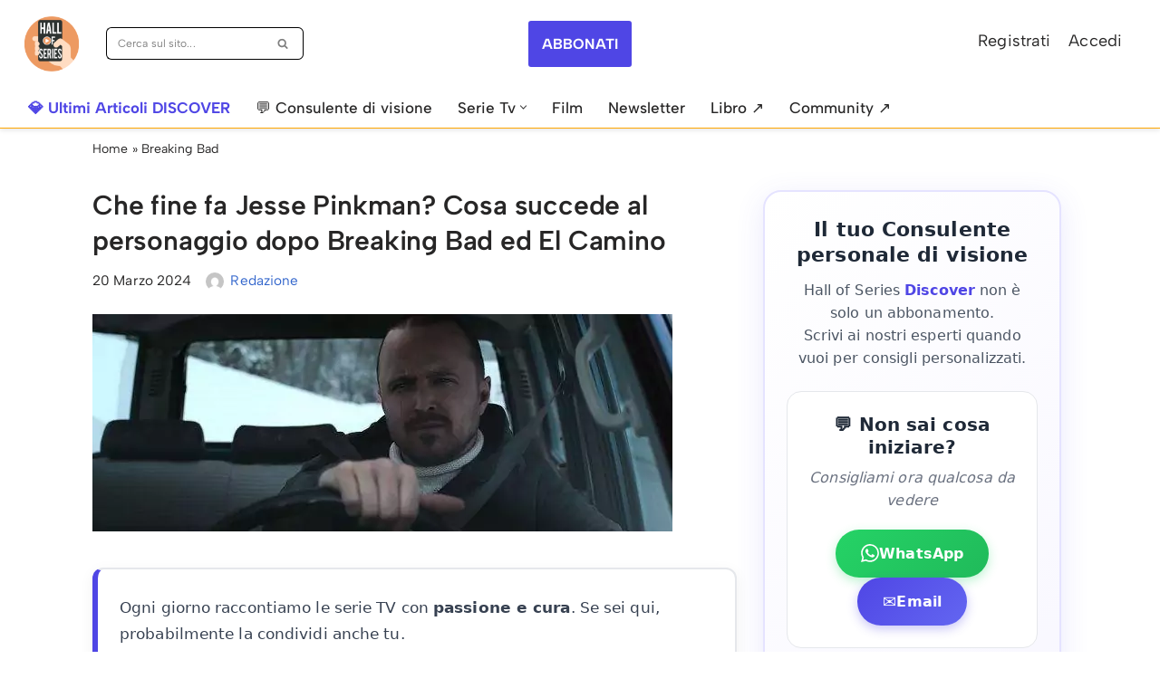

--- FILE ---
content_type: text/html; charset=UTF-8
request_url: https://www.hallofseries.com/breaking-bad/jesse-pinkman-breaking-bad-cosa-succede-al-personaggio/
body_size: 76567
content:
<!DOCTYPE html>
<html lang="it-IT">

<head>
	
	<meta charset="UTF-8">
	<meta name="viewport" content="width=device-width, initial-scale=1, minimum-scale=1">
	<link rel="profile" href="https://gmpg.org/xfn/11">
		<meta name='robots' content='index, follow, max-image-preview:large, max-snippet:-1, max-video-preview:-1' />

<!-- Google Tag Manager for WordPress by gtm4wp.com -->
<script data-cfasync="false" data-pagespeed-no-defer>
	var gtm4wp_datalayer_name = "dataLayer";
	var dataLayer = dataLayer || [];

	const gtm4wp_scrollerscript_debugmode         = false;
	const gtm4wp_scrollerscript_callbacktime      = 200;
	const gtm4wp_scrollerscript_readerlocation    = 150;
	const gtm4wp_scrollerscript_contentelementid  = "content";
	const gtm4wp_scrollerscript_scannertime       = 60;
</script>
<!-- End Google Tag Manager for WordPress by gtm4wp.com -->
	<!-- This site is optimized with the Yoast SEO Premium plugin v26.8 (Yoast SEO v26.8) - https://yoast.com/product/yoast-seo-premium-wordpress/ -->
	<title>Che fine fa Jesse Pinkman? Cosa succede al personaggio dopo Breaking Bad ed El Camino</title>
	<meta name="description" content="Dopo essere sfuggito ai rapitori, cosa accade a Jesse Pinkman, co-protagonista di Breaking Bad? Facciamo il punto della situazione" />
	<link rel="canonical" href="https://www.hallofseries.com/breaking-bad/jesse-pinkman-breaking-bad-cosa-succede-al-personaggio/" />
	<meta property="og:locale" content="it_IT" />
	<meta property="og:type" content="article" />
	<meta property="og:title" content="Che fine fa Jesse Pinkman? Cosa succede al personaggio dopo Breaking Bad ed El Camino" />
	<meta property="og:description" content="Dopo essere sfuggito ai rapitori, cosa accade a Jesse Pinkman, co-protagonista di Breaking Bad? Facciamo il punto della situazione" />
	<meta property="og:url" content="https://www.hallofseries.com/breaking-bad/jesse-pinkman-breaking-bad-cosa-succede-al-personaggio/" />
	<meta property="og:site_name" content="Hall of Series" />
	<meta property="article:publisher" content="https://facebook.com/hallofseries" />
	<meta property="article:published_time" content="2024-03-20T16:39:47+00:00" />
	<meta property="article:modified_time" content="2024-03-20T17:00:20+00:00" />
	<meta property="og:image" content="https://www.hallofseries.com/wp-content/uploads/2019/10/el-camino-jesse-pinkman-e1571175385450.jpg" />
	<meta property="og:image:width" content="640" />
	<meta property="og:image:height" content="240" />
	<meta property="og:image:type" content="image/jpeg" />
	<meta name="author" content="Redazione" />
	<meta name="twitter:card" content="summary_large_image" />
	<meta name="twitter:title" content="Che fine fa Jesse Pinkman? Cosa succede al personaggio dopo Breaking Bad ed El Camino" />
	<meta name="twitter:description" content="Dopo essere sfuggito ai rapitori, cosa accade a Jesse Pinkman, co-protagonista di Breaking Bad? Facciamo il punto della situazione" />
	<meta name="twitter:creator" content="@hallofseries" />
	<meta name="twitter:site" content="@hallofseries" />
	<meta name="twitter:label1" content="Scritto da" />
	<meta name="twitter:data1" content="Redazione" />
	<meta name="twitter:label2" content="Tempo di lettura stimato" />
	<meta name="twitter:data2" content="3 minuti" />
	<!-- / Yoast SEO Premium plugin. -->


<link rel='dns-prefetch' href='//www.hallofseries.com' />
<link rel='dns-prefetch' href='//cdn.jsdelivr.net' />
<link rel='dns-prefetch' href='//fonts.googleapis.com' />
<link rel="alternate" type="application/rss+xml" title="Hall of Series &raquo; Feed" href="https://www.hallofseries.com/feed/" />
<script id="wpp-js" src="https://www.hallofseries.com/wp-content/plugins/wordpress-popular-posts/assets/js/wpp.min.js?ver=7.3.6" data-sampling="1" data-sampling-rate="1000" data-api-url="https://www.hallofseries.com/wp-json/wordpress-popular-posts" data-post-id="751244" data-token="cc50482deb" data-lang="0" data-debug="0" async="async"></script>
<style id='wp-img-auto-sizes-contain-inline-css'>
img:is([sizes=auto i],[sizes^="auto," i]){contain-intrinsic-size:3000px 1500px}
/*# sourceURL=wp-img-auto-sizes-contain-inline-css */
</style>
<style id='wp-block-library-inline-css'>
:root{--wp-block-synced-color:#7a00df;--wp-block-synced-color--rgb:122,0,223;--wp-bound-block-color:var(--wp-block-synced-color);--wp-editor-canvas-background:#ddd;--wp-admin-theme-color:#007cba;--wp-admin-theme-color--rgb:0,124,186;--wp-admin-theme-color-darker-10:#006ba1;--wp-admin-theme-color-darker-10--rgb:0,107,160.5;--wp-admin-theme-color-darker-20:#005a87;--wp-admin-theme-color-darker-20--rgb:0,90,135;--wp-admin-border-width-focus:2px}@media (min-resolution:192dpi){:root{--wp-admin-border-width-focus:1.5px}}.wp-element-button{cursor:pointer}:root .has-very-light-gray-background-color{background-color:#eee}:root .has-very-dark-gray-background-color{background-color:#313131}:root .has-very-light-gray-color{color:#eee}:root .has-very-dark-gray-color{color:#313131}:root .has-vivid-green-cyan-to-vivid-cyan-blue-gradient-background{background:linear-gradient(135deg,#00d084,#0693e3)}:root .has-purple-crush-gradient-background{background:linear-gradient(135deg,#34e2e4,#4721fb 50%,#ab1dfe)}:root .has-hazy-dawn-gradient-background{background:linear-gradient(135deg,#faaca8,#dad0ec)}:root .has-subdued-olive-gradient-background{background:linear-gradient(135deg,#fafae1,#67a671)}:root .has-atomic-cream-gradient-background{background:linear-gradient(135deg,#fdd79a,#004a59)}:root .has-nightshade-gradient-background{background:linear-gradient(135deg,#330968,#31cdcf)}:root .has-midnight-gradient-background{background:linear-gradient(135deg,#020381,#2874fc)}:root{--wp--preset--font-size--normal:16px;--wp--preset--font-size--huge:42px}.has-regular-font-size{font-size:1em}.has-larger-font-size{font-size:2.625em}.has-normal-font-size{font-size:var(--wp--preset--font-size--normal)}.has-huge-font-size{font-size:var(--wp--preset--font-size--huge)}.has-text-align-center{text-align:center}.has-text-align-left{text-align:left}.has-text-align-right{text-align:right}.has-fit-text{white-space:nowrap!important}#end-resizable-editor-section{display:none}.aligncenter{clear:both}.items-justified-left{justify-content:flex-start}.items-justified-center{justify-content:center}.items-justified-right{justify-content:flex-end}.items-justified-space-between{justify-content:space-between}.screen-reader-text{border:0;clip-path:inset(50%);height:1px;margin:-1px;overflow:hidden;padding:0;position:absolute;width:1px;word-wrap:normal!important}.screen-reader-text:focus{background-color:#ddd;clip-path:none;color:#444;display:block;font-size:1em;height:auto;left:5px;line-height:normal;padding:15px 23px 14px;text-decoration:none;top:5px;width:auto;z-index:100000}html :where(.has-border-color){border-style:solid}html :where([style*=border-top-color]){border-top-style:solid}html :where([style*=border-right-color]){border-right-style:solid}html :where([style*=border-bottom-color]){border-bottom-style:solid}html :where([style*=border-left-color]){border-left-style:solid}html :where([style*=border-width]){border-style:solid}html :where([style*=border-top-width]){border-top-style:solid}html :where([style*=border-right-width]){border-right-style:solid}html :where([style*=border-bottom-width]){border-bottom-style:solid}html :where([style*=border-left-width]){border-left-style:solid}html :where(img[class*=wp-image-]){height:auto;max-width:100%}:where(figure){margin:0 0 1em}html :where(.is-position-sticky){--wp-admin--admin-bar--position-offset:var(--wp-admin--admin-bar--height,0px)}@media screen and (max-width:600px){html :where(.is-position-sticky){--wp-admin--admin-bar--position-offset:0px}}

/*# sourceURL=wp-block-library-inline-css */
</style><style id='wp-block-button-inline-css'>
.wp-block-button__link{align-content:center;box-sizing:border-box;cursor:pointer;display:inline-block;height:100%;text-align:center;word-break:break-word}.wp-block-button__link.aligncenter{text-align:center}.wp-block-button__link.alignright{text-align:right}:where(.wp-block-button__link){border-radius:9999px;box-shadow:none;padding:calc(.667em + 2px) calc(1.333em + 2px);text-decoration:none}.wp-block-button[style*=text-decoration] .wp-block-button__link{text-decoration:inherit}.wp-block-buttons>.wp-block-button.has-custom-width{max-width:none}.wp-block-buttons>.wp-block-button.has-custom-width .wp-block-button__link{width:100%}.wp-block-buttons>.wp-block-button.has-custom-font-size .wp-block-button__link{font-size:inherit}.wp-block-buttons>.wp-block-button.wp-block-button__width-25{width:calc(25% - var(--wp--style--block-gap, .5em)*.75)}.wp-block-buttons>.wp-block-button.wp-block-button__width-50{width:calc(50% - var(--wp--style--block-gap, .5em)*.5)}.wp-block-buttons>.wp-block-button.wp-block-button__width-75{width:calc(75% - var(--wp--style--block-gap, .5em)*.25)}.wp-block-buttons>.wp-block-button.wp-block-button__width-100{flex-basis:100%;width:100%}.wp-block-buttons.is-vertical>.wp-block-button.wp-block-button__width-25{width:25%}.wp-block-buttons.is-vertical>.wp-block-button.wp-block-button__width-50{width:50%}.wp-block-buttons.is-vertical>.wp-block-button.wp-block-button__width-75{width:75%}.wp-block-button.is-style-squared,.wp-block-button__link.wp-block-button.is-style-squared{border-radius:0}.wp-block-button.no-border-radius,.wp-block-button__link.no-border-radius{border-radius:0!important}:root :where(.wp-block-button .wp-block-button__link.is-style-outline),:root :where(.wp-block-button.is-style-outline>.wp-block-button__link){border:2px solid;padding:.667em 1.333em}:root :where(.wp-block-button .wp-block-button__link.is-style-outline:not(.has-text-color)),:root :where(.wp-block-button.is-style-outline>.wp-block-button__link:not(.has-text-color)){color:currentColor}:root :where(.wp-block-button .wp-block-button__link.is-style-outline:not(.has-background)),:root :where(.wp-block-button.is-style-outline>.wp-block-button__link:not(.has-background)){background-color:initial;background-image:none}
/*# sourceURL=https://www.hallofseries.com/wp-includes/blocks/button/style.min.css */
</style>
<style id='wp-block-heading-inline-css'>
h1:where(.wp-block-heading).has-background,h2:where(.wp-block-heading).has-background,h3:where(.wp-block-heading).has-background,h4:where(.wp-block-heading).has-background,h5:where(.wp-block-heading).has-background,h6:where(.wp-block-heading).has-background{padding:1.25em 2.375em}h1.has-text-align-left[style*=writing-mode]:where([style*=vertical-lr]),h1.has-text-align-right[style*=writing-mode]:where([style*=vertical-rl]),h2.has-text-align-left[style*=writing-mode]:where([style*=vertical-lr]),h2.has-text-align-right[style*=writing-mode]:where([style*=vertical-rl]),h3.has-text-align-left[style*=writing-mode]:where([style*=vertical-lr]),h3.has-text-align-right[style*=writing-mode]:where([style*=vertical-rl]),h4.has-text-align-left[style*=writing-mode]:where([style*=vertical-lr]),h4.has-text-align-right[style*=writing-mode]:where([style*=vertical-rl]),h5.has-text-align-left[style*=writing-mode]:where([style*=vertical-lr]),h5.has-text-align-right[style*=writing-mode]:where([style*=vertical-rl]),h6.has-text-align-left[style*=writing-mode]:where([style*=vertical-lr]),h6.has-text-align-right[style*=writing-mode]:where([style*=vertical-rl]){rotate:180deg}
/*# sourceURL=https://www.hallofseries.com/wp-includes/blocks/heading/style.min.css */
</style>
<style id='wp-block-image-inline-css'>
.wp-block-image>a,.wp-block-image>figure>a{display:inline-block}.wp-block-image img{box-sizing:border-box;height:auto;max-width:100%;vertical-align:bottom}@media not (prefers-reduced-motion){.wp-block-image img.hide{visibility:hidden}.wp-block-image img.show{animation:show-content-image .4s}}.wp-block-image[style*=border-radius] img,.wp-block-image[style*=border-radius]>a{border-radius:inherit}.wp-block-image.has-custom-border img{box-sizing:border-box}.wp-block-image.aligncenter{text-align:center}.wp-block-image.alignfull>a,.wp-block-image.alignwide>a{width:100%}.wp-block-image.alignfull img,.wp-block-image.alignwide img{height:auto;width:100%}.wp-block-image .aligncenter,.wp-block-image .alignleft,.wp-block-image .alignright,.wp-block-image.aligncenter,.wp-block-image.alignleft,.wp-block-image.alignright{display:table}.wp-block-image .aligncenter>figcaption,.wp-block-image .alignleft>figcaption,.wp-block-image .alignright>figcaption,.wp-block-image.aligncenter>figcaption,.wp-block-image.alignleft>figcaption,.wp-block-image.alignright>figcaption{caption-side:bottom;display:table-caption}.wp-block-image .alignleft{float:left;margin:.5em 1em .5em 0}.wp-block-image .alignright{float:right;margin:.5em 0 .5em 1em}.wp-block-image .aligncenter{margin-left:auto;margin-right:auto}.wp-block-image :where(figcaption){margin-bottom:1em;margin-top:.5em}.wp-block-image.is-style-circle-mask img{border-radius:9999px}@supports ((-webkit-mask-image:none) or (mask-image:none)) or (-webkit-mask-image:none){.wp-block-image.is-style-circle-mask img{border-radius:0;-webkit-mask-image:url('data:image/svg+xml;utf8,<svg viewBox="0 0 100 100" xmlns="http://www.w3.org/2000/svg"><circle cx="50" cy="50" r="50"/></svg>');mask-image:url('data:image/svg+xml;utf8,<svg viewBox="0 0 100 100" xmlns="http://www.w3.org/2000/svg"><circle cx="50" cy="50" r="50"/></svg>');mask-mode:alpha;-webkit-mask-position:center;mask-position:center;-webkit-mask-repeat:no-repeat;mask-repeat:no-repeat;-webkit-mask-size:contain;mask-size:contain}}:root :where(.wp-block-image.is-style-rounded img,.wp-block-image .is-style-rounded img){border-radius:9999px}.wp-block-image figure{margin:0}.wp-lightbox-container{display:flex;flex-direction:column;position:relative}.wp-lightbox-container img{cursor:zoom-in}.wp-lightbox-container img:hover+button{opacity:1}.wp-lightbox-container button{align-items:center;backdrop-filter:blur(16px) saturate(180%);background-color:#5a5a5a40;border:none;border-radius:4px;cursor:zoom-in;display:flex;height:20px;justify-content:center;opacity:0;padding:0;position:absolute;right:16px;text-align:center;top:16px;width:20px;z-index:100}@media not (prefers-reduced-motion){.wp-lightbox-container button{transition:opacity .2s ease}}.wp-lightbox-container button:focus-visible{outline:3px auto #5a5a5a40;outline:3px auto -webkit-focus-ring-color;outline-offset:3px}.wp-lightbox-container button:hover{cursor:pointer;opacity:1}.wp-lightbox-container button:focus{opacity:1}.wp-lightbox-container button:focus,.wp-lightbox-container button:hover,.wp-lightbox-container button:not(:hover):not(:active):not(.has-background){background-color:#5a5a5a40;border:none}.wp-lightbox-overlay{box-sizing:border-box;cursor:zoom-out;height:100vh;left:0;overflow:hidden;position:fixed;top:0;visibility:hidden;width:100%;z-index:100000}.wp-lightbox-overlay .close-button{align-items:center;cursor:pointer;display:flex;justify-content:center;min-height:40px;min-width:40px;padding:0;position:absolute;right:calc(env(safe-area-inset-right) + 16px);top:calc(env(safe-area-inset-top) + 16px);z-index:5000000}.wp-lightbox-overlay .close-button:focus,.wp-lightbox-overlay .close-button:hover,.wp-lightbox-overlay .close-button:not(:hover):not(:active):not(.has-background){background:none;border:none}.wp-lightbox-overlay .lightbox-image-container{height:var(--wp--lightbox-container-height);left:50%;overflow:hidden;position:absolute;top:50%;transform:translate(-50%,-50%);transform-origin:top left;width:var(--wp--lightbox-container-width);z-index:9999999999}.wp-lightbox-overlay .wp-block-image{align-items:center;box-sizing:border-box;display:flex;height:100%;justify-content:center;margin:0;position:relative;transform-origin:0 0;width:100%;z-index:3000000}.wp-lightbox-overlay .wp-block-image img{height:var(--wp--lightbox-image-height);min-height:var(--wp--lightbox-image-height);min-width:var(--wp--lightbox-image-width);width:var(--wp--lightbox-image-width)}.wp-lightbox-overlay .wp-block-image figcaption{display:none}.wp-lightbox-overlay button{background:none;border:none}.wp-lightbox-overlay .scrim{background-color:#fff;height:100%;opacity:.9;position:absolute;width:100%;z-index:2000000}.wp-lightbox-overlay.active{visibility:visible}@media not (prefers-reduced-motion){.wp-lightbox-overlay.active{animation:turn-on-visibility .25s both}.wp-lightbox-overlay.active img{animation:turn-on-visibility .35s both}.wp-lightbox-overlay.show-closing-animation:not(.active){animation:turn-off-visibility .35s both}.wp-lightbox-overlay.show-closing-animation:not(.active) img{animation:turn-off-visibility .25s both}.wp-lightbox-overlay.zoom.active{animation:none;opacity:1;visibility:visible}.wp-lightbox-overlay.zoom.active .lightbox-image-container{animation:lightbox-zoom-in .4s}.wp-lightbox-overlay.zoom.active .lightbox-image-container img{animation:none}.wp-lightbox-overlay.zoom.active .scrim{animation:turn-on-visibility .4s forwards}.wp-lightbox-overlay.zoom.show-closing-animation:not(.active){animation:none}.wp-lightbox-overlay.zoom.show-closing-animation:not(.active) .lightbox-image-container{animation:lightbox-zoom-out .4s}.wp-lightbox-overlay.zoom.show-closing-animation:not(.active) .lightbox-image-container img{animation:none}.wp-lightbox-overlay.zoom.show-closing-animation:not(.active) .scrim{animation:turn-off-visibility .4s forwards}}@keyframes show-content-image{0%{visibility:hidden}99%{visibility:hidden}to{visibility:visible}}@keyframes turn-on-visibility{0%{opacity:0}to{opacity:1}}@keyframes turn-off-visibility{0%{opacity:1;visibility:visible}99%{opacity:0;visibility:visible}to{opacity:0;visibility:hidden}}@keyframes lightbox-zoom-in{0%{transform:translate(calc((-100vw + var(--wp--lightbox-scrollbar-width))/2 + var(--wp--lightbox-initial-left-position)),calc(-50vh + var(--wp--lightbox-initial-top-position))) scale(var(--wp--lightbox-scale))}to{transform:translate(-50%,-50%) scale(1)}}@keyframes lightbox-zoom-out{0%{transform:translate(-50%,-50%) scale(1);visibility:visible}99%{visibility:visible}to{transform:translate(calc((-100vw + var(--wp--lightbox-scrollbar-width))/2 + var(--wp--lightbox-initial-left-position)),calc(-50vh + var(--wp--lightbox-initial-top-position))) scale(var(--wp--lightbox-scale));visibility:hidden}}
/*# sourceURL=https://www.hallofseries.com/wp-includes/blocks/image/style.min.css */
</style>
<style id='wp-block-buttons-inline-css'>
.wp-block-buttons{box-sizing:border-box}.wp-block-buttons.is-vertical{flex-direction:column}.wp-block-buttons.is-vertical>.wp-block-button:last-child{margin-bottom:0}.wp-block-buttons>.wp-block-button{display:inline-block;margin:0}.wp-block-buttons.is-content-justification-left{justify-content:flex-start}.wp-block-buttons.is-content-justification-left.is-vertical{align-items:flex-start}.wp-block-buttons.is-content-justification-center{justify-content:center}.wp-block-buttons.is-content-justification-center.is-vertical{align-items:center}.wp-block-buttons.is-content-justification-right{justify-content:flex-end}.wp-block-buttons.is-content-justification-right.is-vertical{align-items:flex-end}.wp-block-buttons.is-content-justification-space-between{justify-content:space-between}.wp-block-buttons.aligncenter{text-align:center}.wp-block-buttons:not(.is-content-justification-space-between,.is-content-justification-right,.is-content-justification-left,.is-content-justification-center) .wp-block-button.aligncenter{margin-left:auto;margin-right:auto;width:100%}.wp-block-buttons[style*=text-decoration] .wp-block-button,.wp-block-buttons[style*=text-decoration] .wp-block-button__link{text-decoration:inherit}.wp-block-buttons.has-custom-font-size .wp-block-button__link{font-size:inherit}.wp-block-buttons .wp-block-button__link{width:100%}.wp-block-button.aligncenter{text-align:center}
/*# sourceURL=https://www.hallofseries.com/wp-includes/blocks/buttons/style.min.css */
</style>
<style id='wp-block-columns-inline-css'>
.wp-block-columns{box-sizing:border-box;display:flex;flex-wrap:wrap!important}@media (min-width:782px){.wp-block-columns{flex-wrap:nowrap!important}}.wp-block-columns{align-items:normal!important}.wp-block-columns.are-vertically-aligned-top{align-items:flex-start}.wp-block-columns.are-vertically-aligned-center{align-items:center}.wp-block-columns.are-vertically-aligned-bottom{align-items:flex-end}@media (max-width:781px){.wp-block-columns:not(.is-not-stacked-on-mobile)>.wp-block-column{flex-basis:100%!important}}@media (min-width:782px){.wp-block-columns:not(.is-not-stacked-on-mobile)>.wp-block-column{flex-basis:0;flex-grow:1}.wp-block-columns:not(.is-not-stacked-on-mobile)>.wp-block-column[style*=flex-basis]{flex-grow:0}}.wp-block-columns.is-not-stacked-on-mobile{flex-wrap:nowrap!important}.wp-block-columns.is-not-stacked-on-mobile>.wp-block-column{flex-basis:0;flex-grow:1}.wp-block-columns.is-not-stacked-on-mobile>.wp-block-column[style*=flex-basis]{flex-grow:0}:where(.wp-block-columns){margin-bottom:1.75em}:where(.wp-block-columns.has-background){padding:1.25em 2.375em}.wp-block-column{flex-grow:1;min-width:0;overflow-wrap:break-word;word-break:break-word}.wp-block-column.is-vertically-aligned-top{align-self:flex-start}.wp-block-column.is-vertically-aligned-center{align-self:center}.wp-block-column.is-vertically-aligned-bottom{align-self:flex-end}.wp-block-column.is-vertically-aligned-stretch{align-self:stretch}.wp-block-column.is-vertically-aligned-bottom,.wp-block-column.is-vertically-aligned-center,.wp-block-column.is-vertically-aligned-top{width:100%}
/*# sourceURL=https://www.hallofseries.com/wp-includes/blocks/columns/style.min.css */
</style>
<style id='wp-block-paragraph-inline-css'>
.is-small-text{font-size:.875em}.is-regular-text{font-size:1em}.is-large-text{font-size:2.25em}.is-larger-text{font-size:3em}.has-drop-cap:not(:focus):first-letter{float:left;font-size:8.4em;font-style:normal;font-weight:100;line-height:.68;margin:.05em .1em 0 0;text-transform:uppercase}body.rtl .has-drop-cap:not(:focus):first-letter{float:none;margin-left:.1em}p.has-drop-cap.has-background{overflow:hidden}:root :where(p.has-background){padding:1.25em 2.375em}:where(p.has-text-color:not(.has-link-color)) a{color:inherit}p.has-text-align-left[style*="writing-mode:vertical-lr"],p.has-text-align-right[style*="writing-mode:vertical-rl"]{rotate:180deg}
/*# sourceURL=https://www.hallofseries.com/wp-includes/blocks/paragraph/style.min.css */
</style>
<style id='global-styles-inline-css'>
:root{--wp--preset--aspect-ratio--square: 1;--wp--preset--aspect-ratio--4-3: 4/3;--wp--preset--aspect-ratio--3-4: 3/4;--wp--preset--aspect-ratio--3-2: 3/2;--wp--preset--aspect-ratio--2-3: 2/3;--wp--preset--aspect-ratio--16-9: 16/9;--wp--preset--aspect-ratio--9-16: 9/16;--wp--preset--color--black: #000000;--wp--preset--color--cyan-bluish-gray: #abb8c3;--wp--preset--color--white: #ffffff;--wp--preset--color--pale-pink: #f78da7;--wp--preset--color--vivid-red: #cf2e2e;--wp--preset--color--luminous-vivid-orange: #ff6900;--wp--preset--color--luminous-vivid-amber: #fcb900;--wp--preset--color--light-green-cyan: #7bdcb5;--wp--preset--color--vivid-green-cyan: #00d084;--wp--preset--color--pale-cyan-blue: #8ed1fc;--wp--preset--color--vivid-cyan-blue: #0693e3;--wp--preset--color--vivid-purple: #9b51e0;--wp--preset--color--neve-link-color: var(--nv-primary-accent);--wp--preset--color--neve-link-hover-color: var(--nv-secondary-accent);--wp--preset--color--nv-site-bg: var(--nv-site-bg);--wp--preset--color--nv-light-bg: var(--nv-light-bg);--wp--preset--color--nv-dark-bg: var(--nv-dark-bg);--wp--preset--color--neve-text-color: var(--nv-text-color);--wp--preset--color--nv-text-dark-bg: var(--nv-text-dark-bg);--wp--preset--color--nv-c-1: var(--nv-c-1);--wp--preset--color--nv-c-2: var(--nv-c-2);--wp--preset--gradient--vivid-cyan-blue-to-vivid-purple: linear-gradient(135deg,rgb(6,147,227) 0%,rgb(155,81,224) 100%);--wp--preset--gradient--light-green-cyan-to-vivid-green-cyan: linear-gradient(135deg,rgb(122,220,180) 0%,rgb(0,208,130) 100%);--wp--preset--gradient--luminous-vivid-amber-to-luminous-vivid-orange: linear-gradient(135deg,rgb(252,185,0) 0%,rgb(255,105,0) 100%);--wp--preset--gradient--luminous-vivid-orange-to-vivid-red: linear-gradient(135deg,rgb(255,105,0) 0%,rgb(207,46,46) 100%);--wp--preset--gradient--very-light-gray-to-cyan-bluish-gray: linear-gradient(135deg,rgb(238,238,238) 0%,rgb(169,184,195) 100%);--wp--preset--gradient--cool-to-warm-spectrum: linear-gradient(135deg,rgb(74,234,220) 0%,rgb(151,120,209) 20%,rgb(207,42,186) 40%,rgb(238,44,130) 60%,rgb(251,105,98) 80%,rgb(254,248,76) 100%);--wp--preset--gradient--blush-light-purple: linear-gradient(135deg,rgb(255,206,236) 0%,rgb(152,150,240) 100%);--wp--preset--gradient--blush-bordeaux: linear-gradient(135deg,rgb(254,205,165) 0%,rgb(254,45,45) 50%,rgb(107,0,62) 100%);--wp--preset--gradient--luminous-dusk: linear-gradient(135deg,rgb(255,203,112) 0%,rgb(199,81,192) 50%,rgb(65,88,208) 100%);--wp--preset--gradient--pale-ocean: linear-gradient(135deg,rgb(255,245,203) 0%,rgb(182,227,212) 50%,rgb(51,167,181) 100%);--wp--preset--gradient--electric-grass: linear-gradient(135deg,rgb(202,248,128) 0%,rgb(113,206,126) 100%);--wp--preset--gradient--midnight: linear-gradient(135deg,rgb(2,3,129) 0%,rgb(40,116,252) 100%);--wp--preset--font-size--small: 13px;--wp--preset--font-size--medium: 20px;--wp--preset--font-size--large: 36px;--wp--preset--font-size--x-large: 42px;--wp--preset--spacing--20: 0.44rem;--wp--preset--spacing--30: 0.67rem;--wp--preset--spacing--40: 1rem;--wp--preset--spacing--50: 1.5rem;--wp--preset--spacing--60: 2.25rem;--wp--preset--spacing--70: 3.38rem;--wp--preset--spacing--80: 5.06rem;--wp--preset--shadow--natural: 6px 6px 9px rgba(0, 0, 0, 0.2);--wp--preset--shadow--deep: 12px 12px 50px rgba(0, 0, 0, 0.4);--wp--preset--shadow--sharp: 6px 6px 0px rgba(0, 0, 0, 0.2);--wp--preset--shadow--outlined: 6px 6px 0px -3px rgb(255, 255, 255), 6px 6px rgb(0, 0, 0);--wp--preset--shadow--crisp: 6px 6px 0px rgb(0, 0, 0);}:where(.is-layout-flex){gap: 0.5em;}:where(.is-layout-grid){gap: 0.5em;}body .is-layout-flex{display: flex;}.is-layout-flex{flex-wrap: wrap;align-items: center;}.is-layout-flex > :is(*, div){margin: 0;}body .is-layout-grid{display: grid;}.is-layout-grid > :is(*, div){margin: 0;}:where(.wp-block-columns.is-layout-flex){gap: 2em;}:where(.wp-block-columns.is-layout-grid){gap: 2em;}:where(.wp-block-post-template.is-layout-flex){gap: 1.25em;}:where(.wp-block-post-template.is-layout-grid){gap: 1.25em;}.has-black-color{color: var(--wp--preset--color--black) !important;}.has-cyan-bluish-gray-color{color: var(--wp--preset--color--cyan-bluish-gray) !important;}.has-white-color{color: var(--wp--preset--color--white) !important;}.has-pale-pink-color{color: var(--wp--preset--color--pale-pink) !important;}.has-vivid-red-color{color: var(--wp--preset--color--vivid-red) !important;}.has-luminous-vivid-orange-color{color: var(--wp--preset--color--luminous-vivid-orange) !important;}.has-luminous-vivid-amber-color{color: var(--wp--preset--color--luminous-vivid-amber) !important;}.has-light-green-cyan-color{color: var(--wp--preset--color--light-green-cyan) !important;}.has-vivid-green-cyan-color{color: var(--wp--preset--color--vivid-green-cyan) !important;}.has-pale-cyan-blue-color{color: var(--wp--preset--color--pale-cyan-blue) !important;}.has-vivid-cyan-blue-color{color: var(--wp--preset--color--vivid-cyan-blue) !important;}.has-vivid-purple-color{color: var(--wp--preset--color--vivid-purple) !important;}.has-neve-link-color-color{color: var(--wp--preset--color--neve-link-color) !important;}.has-neve-link-hover-color-color{color: var(--wp--preset--color--neve-link-hover-color) !important;}.has-nv-site-bg-color{color: var(--wp--preset--color--nv-site-bg) !important;}.has-nv-light-bg-color{color: var(--wp--preset--color--nv-light-bg) !important;}.has-nv-dark-bg-color{color: var(--wp--preset--color--nv-dark-bg) !important;}.has-neve-text-color-color{color: var(--wp--preset--color--neve-text-color) !important;}.has-nv-text-dark-bg-color{color: var(--wp--preset--color--nv-text-dark-bg) !important;}.has-nv-c-1-color{color: var(--wp--preset--color--nv-c-1) !important;}.has-nv-c-2-color{color: var(--wp--preset--color--nv-c-2) !important;}.has-black-background-color{background-color: var(--wp--preset--color--black) !important;}.has-cyan-bluish-gray-background-color{background-color: var(--wp--preset--color--cyan-bluish-gray) !important;}.has-white-background-color{background-color: var(--wp--preset--color--white) !important;}.has-pale-pink-background-color{background-color: var(--wp--preset--color--pale-pink) !important;}.has-vivid-red-background-color{background-color: var(--wp--preset--color--vivid-red) !important;}.has-luminous-vivid-orange-background-color{background-color: var(--wp--preset--color--luminous-vivid-orange) !important;}.has-luminous-vivid-amber-background-color{background-color: var(--wp--preset--color--luminous-vivid-amber) !important;}.has-light-green-cyan-background-color{background-color: var(--wp--preset--color--light-green-cyan) !important;}.has-vivid-green-cyan-background-color{background-color: var(--wp--preset--color--vivid-green-cyan) !important;}.has-pale-cyan-blue-background-color{background-color: var(--wp--preset--color--pale-cyan-blue) !important;}.has-vivid-cyan-blue-background-color{background-color: var(--wp--preset--color--vivid-cyan-blue) !important;}.has-vivid-purple-background-color{background-color: var(--wp--preset--color--vivid-purple) !important;}.has-neve-link-color-background-color{background-color: var(--wp--preset--color--neve-link-color) !important;}.has-neve-link-hover-color-background-color{background-color: var(--wp--preset--color--neve-link-hover-color) !important;}.has-nv-site-bg-background-color{background-color: var(--wp--preset--color--nv-site-bg) !important;}.has-nv-light-bg-background-color{background-color: var(--wp--preset--color--nv-light-bg) !important;}.has-nv-dark-bg-background-color{background-color: var(--wp--preset--color--nv-dark-bg) !important;}.has-neve-text-color-background-color{background-color: var(--wp--preset--color--neve-text-color) !important;}.has-nv-text-dark-bg-background-color{background-color: var(--wp--preset--color--nv-text-dark-bg) !important;}.has-nv-c-1-background-color{background-color: var(--wp--preset--color--nv-c-1) !important;}.has-nv-c-2-background-color{background-color: var(--wp--preset--color--nv-c-2) !important;}.has-black-border-color{border-color: var(--wp--preset--color--black) !important;}.has-cyan-bluish-gray-border-color{border-color: var(--wp--preset--color--cyan-bluish-gray) !important;}.has-white-border-color{border-color: var(--wp--preset--color--white) !important;}.has-pale-pink-border-color{border-color: var(--wp--preset--color--pale-pink) !important;}.has-vivid-red-border-color{border-color: var(--wp--preset--color--vivid-red) !important;}.has-luminous-vivid-orange-border-color{border-color: var(--wp--preset--color--luminous-vivid-orange) !important;}.has-luminous-vivid-amber-border-color{border-color: var(--wp--preset--color--luminous-vivid-amber) !important;}.has-light-green-cyan-border-color{border-color: var(--wp--preset--color--light-green-cyan) !important;}.has-vivid-green-cyan-border-color{border-color: var(--wp--preset--color--vivid-green-cyan) !important;}.has-pale-cyan-blue-border-color{border-color: var(--wp--preset--color--pale-cyan-blue) !important;}.has-vivid-cyan-blue-border-color{border-color: var(--wp--preset--color--vivid-cyan-blue) !important;}.has-vivid-purple-border-color{border-color: var(--wp--preset--color--vivid-purple) !important;}.has-neve-link-color-border-color{border-color: var(--wp--preset--color--neve-link-color) !important;}.has-neve-link-hover-color-border-color{border-color: var(--wp--preset--color--neve-link-hover-color) !important;}.has-nv-site-bg-border-color{border-color: var(--wp--preset--color--nv-site-bg) !important;}.has-nv-light-bg-border-color{border-color: var(--wp--preset--color--nv-light-bg) !important;}.has-nv-dark-bg-border-color{border-color: var(--wp--preset--color--nv-dark-bg) !important;}.has-neve-text-color-border-color{border-color: var(--wp--preset--color--neve-text-color) !important;}.has-nv-text-dark-bg-border-color{border-color: var(--wp--preset--color--nv-text-dark-bg) !important;}.has-nv-c-1-border-color{border-color: var(--wp--preset--color--nv-c-1) !important;}.has-nv-c-2-border-color{border-color: var(--wp--preset--color--nv-c-2) !important;}.has-vivid-cyan-blue-to-vivid-purple-gradient-background{background: var(--wp--preset--gradient--vivid-cyan-blue-to-vivid-purple) !important;}.has-light-green-cyan-to-vivid-green-cyan-gradient-background{background: var(--wp--preset--gradient--light-green-cyan-to-vivid-green-cyan) !important;}.has-luminous-vivid-amber-to-luminous-vivid-orange-gradient-background{background: var(--wp--preset--gradient--luminous-vivid-amber-to-luminous-vivid-orange) !important;}.has-luminous-vivid-orange-to-vivid-red-gradient-background{background: var(--wp--preset--gradient--luminous-vivid-orange-to-vivid-red) !important;}.has-very-light-gray-to-cyan-bluish-gray-gradient-background{background: var(--wp--preset--gradient--very-light-gray-to-cyan-bluish-gray) !important;}.has-cool-to-warm-spectrum-gradient-background{background: var(--wp--preset--gradient--cool-to-warm-spectrum) !important;}.has-blush-light-purple-gradient-background{background: var(--wp--preset--gradient--blush-light-purple) !important;}.has-blush-bordeaux-gradient-background{background: var(--wp--preset--gradient--blush-bordeaux) !important;}.has-luminous-dusk-gradient-background{background: var(--wp--preset--gradient--luminous-dusk) !important;}.has-pale-ocean-gradient-background{background: var(--wp--preset--gradient--pale-ocean) !important;}.has-electric-grass-gradient-background{background: var(--wp--preset--gradient--electric-grass) !important;}.has-midnight-gradient-background{background: var(--wp--preset--gradient--midnight) !important;}.has-small-font-size{font-size: var(--wp--preset--font-size--small) !important;}.has-medium-font-size{font-size: var(--wp--preset--font-size--medium) !important;}.has-large-font-size{font-size: var(--wp--preset--font-size--large) !important;}.has-x-large-font-size{font-size: var(--wp--preset--font-size--x-large) !important;}
:where(.wp-block-columns.is-layout-flex){gap: 2em;}:where(.wp-block-columns.is-layout-grid){gap: 2em;}
/*# sourceURL=global-styles-inline-css */
</style>
<style id='core-block-supports-inline-css'>
.wp-container-core-buttons-is-layout-94bc23d7{flex-wrap:nowrap;justify-content:center;}.wp-container-core-columns-is-layout-9d6595d7{flex-wrap:nowrap;}.wp-elements-0a988003b9a7d48b4607a903f1f2bbd9 a:where(:not(.wp-element-button)){color:var(--wp--preset--color--nv-site-bg);}.wp-elements-0a988003b9a7d48b4607a903f1f2bbd9 a:where(:not(.wp-element-button)):hover{color:var(--wp--preset--color--nv-site-bg);}.wp-elements-ba80c961a74f056493b57394d61472b1 a:where(:not(.wp-element-button)){color:#d3d3d3;}.wp-elements-ba80c961a74f056493b57394d61472b1 a:where(:not(.wp-element-button)):hover{color:#d3d3d3;}.wp-elements-1c5b886314492029158a341d22ede25e a:where(:not(.wp-element-button)){color:var(--wp--preset--color--nv-site-bg);}.wp-elements-42331a3ac4c56bc7140ec2242da491c3 a:where(:not(.wp-element-button)){color:#d3d3d3;}.wp-elements-42331a3ac4c56bc7140ec2242da491c3 a:where(:not(.wp-element-button)):hover{color:#d3d3d3;}
/*# sourceURL=core-block-supports-inline-css */
</style>

<style id='classic-theme-styles-inline-css'>
/*! This file is auto-generated */
.wp-block-button__link{color:#fff;background-color:#32373c;border-radius:9999px;box-shadow:none;text-decoration:none;padding:calc(.667em + 2px) calc(1.333em + 2px);font-size:1.125em}.wp-block-file__button{background:#32373c;color:#fff;text-decoration:none}
/*# sourceURL=/wp-includes/css/classic-themes.min.css */
</style>
<link rel='stylesheet' id='gn-frontend-gnfollow-style-css' href='https://www.hallofseries.com/wp-content/plugins/gn-publisher/assets/css/gn-frontend-gnfollow.min.css?ver=1.5.26' media='all' />
<link rel='stylesheet' id='random-featured-article-css' href='https://www.hallofseries.com/wp-content/plugins/random-featured-article/random-featured-article.css?ver=e22ea9fb5cc833b3a506c8a82cca4377' media='all' />
<link rel='stylesheet' id='random-popular-article-css' href='https://www.hallofseries.com/wp-content/plugins/random-popular-article/random-popular-article.css?ver=e22ea9fb5cc833b3a506c8a82cca4377' media='all' />
<link rel='stylesheet' id='mc4wp-form-themes-css' href='https://www.hallofseries.com/wp-content/plugins/mailchimp-for-wp/assets/css/form-themes.css?ver=4.11.1' media='all' />
<link rel='stylesheet' id='url-shortify-css' href='https://www.hallofseries.com/wp-content/plugins/url-shortify/lite/dist/styles/url-shortify.css?ver=1.12.0' media='all' />
<link rel='stylesheet' id='wordpress-popular-posts-css-css' href='https://www.hallofseries.com/wp-content/plugins/wordpress-popular-posts/assets/css/wpp.css?ver=7.3.6' media='all' />
<link rel='stylesheet' id='bootstrap-css-css' href='https://cdn.jsdelivr.net/npm/bootstrap@5.3.3/dist/css/bootstrap.min.css?ver=e22ea9fb5cc833b3a506c8a82cca4377' media='all' />
<link rel='stylesheet' id='card-serietv-css' href='https://www.hallofseries.com/wp-content/themes/neve-child-master/resources/styles/card-serietv.css?ver=e22ea9fb5cc833b3a506c8a82cca4377' media='all' />
<link rel='stylesheet' id='archive-serietv-css' href='https://www.hallofseries.com/wp-content/themes/neve-child-master/resources/styles/archive-serietv.css?ver=e22ea9fb5cc833b3a506c8a82cca4377' media='all' />
<link rel='stylesheet' id='neve-style-css' href='https://www.hallofseries.com/wp-content/themes/neve/style-main-new.min.css?ver=4.2.2' media='all' />
<style id='neve-style-inline-css'>
.is-menu-sidebar .header-menu-sidebar { visibility: visible; }.is-menu-sidebar.menu_sidebar_slide_left .header-menu-sidebar { transform: translate3d(0, 0, 0); left: 0; }.is-menu-sidebar.menu_sidebar_slide_right .header-menu-sidebar { transform: translate3d(0, 0, 0); right: 0; }.is-menu-sidebar.menu_sidebar_pull_right .header-menu-sidebar, .is-menu-sidebar.menu_sidebar_pull_left .header-menu-sidebar { transform: translateX(0); }.is-menu-sidebar.menu_sidebar_dropdown .header-menu-sidebar { height: auto; }.is-menu-sidebar.menu_sidebar_dropdown .header-menu-sidebar-inner { max-height: 400px; padding: 20px 0; }.is-menu-sidebar.menu_sidebar_full_canvas .header-menu-sidebar { opacity: 1; }.header-menu-sidebar .menu-item-nav-search:not(.floating) { pointer-events: none; }.header-menu-sidebar .menu-item-nav-search .is-menu-sidebar { pointer-events: unset; }
.nv-meta-list li.meta:not(:last-child):after { content:"" }.nv-meta-list .no-mobile{
			display:none;
		}.nv-meta-list li.last::after{
			content: ""!important;
		}@media (min-width: 769px) {
			.nv-meta-list .no-mobile {
				display: inline-block;
			}
			.nv-meta-list li.last:not(:last-child)::after {
		 		content: "" !important;
			}
		}
.nav-ul li .caret svg, .nav-ul li .caret img{width:var(--smiconsize, 0.5em);height:var(--smiconsize, 0.5em);}.nav-ul .sub-menu {background: var(--bgcolor )!important;}.nav-ul .sub-menu li {border-style: var(--itembstyle);}
 :root{ --container: 748px;--postwidth:100%; --primarybtnbg: var(--nv-primary-accent); --primarybtnhoverbg: var(--nv-primary-accent); --primarybtncolor: #fff; --secondarybtncolor: var(--nv-primary-accent); --primarybtnhovercolor: #fff; --secondarybtnhovercolor: var(--nv-primary-accent);--primarybtnborderradius:3px;--secondarybtnborderradius:3px;--secondarybtnborderwidth:3px;--btnpadding:13px 15px;--primarybtnpadding:13px 15px;--secondarybtnpadding:calc(13px - 3px) calc(15px - 3px); --bodyfontfamily: "Albert Sans"; --bodyfontsize: 17px; --bodylineheight: 1.45em; --bodyletterspacing: 0.1px; --bodyfontweight: 400; --bodytexttransform: none; --headingsfontfamily: "Albert Sans"; --h1fontsize: 26px; --h1fontweight: 800; --h1lineheight: 1.5em; --h1letterspacing: 0.1px; --h1texttransform: none; --h2fontsize: 20.5px; --h2fontweight: 700; --h2lineheight: 1.5em; --h2letterspacing: 0.1px; --h2texttransform: none; --h3fontsize: 18px; --h3fontweight: 700; --h3lineheight: 1.5em; --h3letterspacing: 0.1px; --h3texttransform: none; --h4fontsize: 17.5px; --h4fontweight: 700; --h4lineheight: 1.45em; --h4letterspacing: 0.1px; --h4texttransform: none; --h5fontsize: 13px; --h5fontweight: 700; --h5lineheight: 1em; --h5letterspacing: 0px; --h5texttransform: none; --h6fontsize: 12px; --h6fontweight: 700; --h6lineheight: 1em; --h6letterspacing: 0px; --h6texttransform: none;--formfieldborderwidth:2px;--formfieldborderradius:3px; --formfieldbgcolor: var(--nv-site-bg); --formfieldbordercolor: #dddddd; --formfieldcolor: var(--nv-text-color);--formfieldpadding:10px 12px; } .nv-index-posts{ --borderradius:0px; } .single-post-container .alignfull > [class*="__inner-container"], .single-post-container .alignwide > [class*="__inner-container"]{ max-width:718px } .nv-meta-list{ --avatarsize: 20px; } .single .nv-meta-list{ --avatarsize: 20px; } .single h1.entry-title{ --fontsize: 40px; --lineheight: 1.3em; --fontweight: 600; } .neve-main{ --boxshadow:0 1px 3px -2px rgba(0, 0, 0, 0.12), 0 1px 2px rgba(0, 0, 0, 0.1); } .nv-post-cover{ --height: 250px;--padding:40px 15px;--justify: flex-start; --textalign: left; --valign: center; } .nv-post-cover .nv-title-meta-wrap, .nv-page-title-wrap, .entry-header{ --textalign: left; } .nv-is-boxed.nv-title-meta-wrap{ --padding:40px 15px; --bgcolor: var(--nv-dark-bg); } .nv-overlay{ --opacity: 50; --blendmode: normal; } .nv-is-boxed.nv-comments-wrap{ --padding:20px; } .nv-is-boxed.comment-respond{ --padding:20px; } .nv-single-post-wrap{ --spacing: 20px; } .single:not(.single-product), .page{ --c-vspace:0 0 0 0;; } .scroll-to-top{ --color: var(--nv-text-dark-bg);--padding:8px 10px; --borderradius: 0px; --bgcolor: #ff8800; --hovercolor: var(--nv-text-dark-bg); --hoverbgcolor: #ffaa33;--size:13px; } .global-styled{ --bgcolor: var(--nv-site-bg); } .header-top{ --rowbwidth:0px; --rowbcolor: #ffa500; --color: var(--nv-text-color); } .header-main{ --rowbwidth:1px; --rowbcolor: #ffa500; --color: var(--nv-text-color); } .header-bottom{ --rowbwidth:0px; --rowbcolor: #ffa500; --color: var(--nv-text-color); --bgcolor: var(--nv-site-bg); } .header-menu-sidebar-bg{ --justify: flex-start; --textalign: left;--flexg: 1;--wrapdropdownwidth: auto; --color: var(--nv-text-color); --bgcolor: var(--nv-site-bg); } .header-menu-sidebar{ width: 360px; } .builder-item--logo{ --maxwidth: 50px; --fs: 24px;--padding:0;--margin:0; --textalign: center;--justify: center; } .builder-item--primary-menu{ --hovercolor: var(--nv-secondary-accent); --hovertextcolor: var(--nv-text-color); --activecolor: var(--nv-primary-accent); --spacing: 20px; --height: 25px; --smiconsize: 7px;--padding:0;--margin:0; --fontsize: 1em; --lineheight: 1.6em; --letterspacing: 0px; --fontweight: 500; --texttransform: none; --iconsize: 1em; } .builder-item--primary-menu .sub-menu{ --bstyle: none; --bgcolor: #ffffff; --itembstyle: none; } .hfg-is-group.has-primary-menu .inherit-ff{ --inheritedfw: 500; } .builder-item--header_search{ --height: 40px; --formfieldfontsize: 14px;--formfieldborderwidth:1px;--formfieldborderradius:8px; --formfieldbordercolor: #000000; --formfieldcolor: #000000;--padding:0;--margin:0; } .builder-item--secondary-menu{ --hovercolor: var(--nv-secondary-accent); --hovertextcolor: var(--nv-text-color); --spacing: 1px; --height: 1px;--padding:0;--margin:-12px -20px -10px 0;; --fontsize: 0.9em; --lineheight: 1.6em; --letterspacing: 0px; --fontweight: 500; --texttransform: uppercase; --iconsize: 0.9em; } .hfg-is-group.has-secondary-menu .inherit-ff{ --inheritedfw: 500; } .builder-item--primary-menu_3{ --hovercolor: var(--nv-secondary-accent); --hovertextcolor: var(--nv-text-color); --activecolor: #000000; --spacing: 20px; --height: 25px; --smiconsize: 7px;--padding:0;--margin:0; --fontsize: 0.75em; --lineheight: 01em; --letterspacing: 0px; --fontweight: 300; --texttransform: none; --iconsize: 0.75em; } .builder-item--primary-menu_3 .sub-menu{ --bstyle: none; --itembstyle: none; } .hfg-is-group.has-primary-menu_3 .inherit-ff{ --inheritedfw: 300; } .builder-item--social_icons{ --spacing: 20px; --borderradius: 5px;--iconpadding:0; --icon-size: 18px;--padding:0;--margin:0 030px; } .builder-item--nav-icon_2,.header-menu-sidebar .close-sidebar-panel .navbar-toggle{ --color: #f39107;--borderradius:0;--borderwidth:0; } .builder-item--nav-icon_2{ --label-margin:0;--padding:0;--margin:0 0 0 -20px;; } .builder-item--divider{ --divstyle: solid; --divwidth: 1px; --divsize: 100%; --divcolor: #000000;--padding:010px;--margin:0; } .builder-item--divider_2{ --divstyle: solid; --divwidth: 1px; --divsize: 100%; --divcolor: var(--nv-text-color);--padding:010px;--margin:0; } .builder-item--widget-area-1{ --padding:0;--margin:0; } .builder-item--widget-area-3{ --padding:0;--margin:0; } .footer-top-inner .row{ grid-template-columns:1fr; --valign: flex-start; } .footer-top{ --rowbcolor: var(--nv-light-bg); --color: var(--nv-text-color); --bgcolor: var(--nv-site-bg); } .footer-main-inner .row{ grid-template-columns:2fr 1fr 1fr; --valign: flex-start; } .footer-main{ --rowbwidth:0px; --rowbcolor: #252525; --color: #ffffff; --bgcolor: #252525; } .footer-bottom-inner .row{ grid-template-columns:2fr 1fr; --valign: flex-start; } .footer-bottom{ --rowbwidth:0px; --rowbcolor: #d3d3d3; --color: var(--nv-text-dark-bg); --bgcolor: #252525; } .builder-item--footer-one-widgets{ --padding:0;--margin:0; --textalign: left;--justify: flex-start; } .builder-item--footer-three-widgets{ --padding:0;--margin:0; --textalign: center;--justify: center; } .builder-item--footer-four-widgets{ --padding:0;--margin:0; --textalign: left;--justify: flex-start; } .builder-item--footer-menu{ --hovercolor: #ffffff; --spacing: 20px; --height: 25px;--padding:0;--margin:0; --fontsize: 0.7em; --lineheight: 1.6em; --letterspacing: 0px; --fontweight: 300; --texttransform: none; --iconsize: 0.7em; --textalign: left;--justify: flex-start; } .builder-item--social_icons_2{ --spacing: 12px; --borderradius: 5px;--iconpadding:3px; --icon-size: 18px;--padding:0;--margin:0; --textalign: center;--justify: center; } .builder-item--footer_copyright{ --color: #ffffff;--padding:0;--margin:0; --fontsize: 0.6em; --lineheight: 02em; --letterspacing: 0px; --fontweight: 200; --texttransform: none; --iconsize: 0.6em; --textalign: center;--justify: center; } .builder-item--widget-area-4{ --padding:0;--margin:0; --textalign: left;--justify: flex-start; } .builder-item--widget-area-6{ --padding:0;--margin:0; --textalign: left;--justify: flex-start; } .page_header-top{ --rowbcolor: var(--nv-light-bg); --color: var(--nv-text-color); --bgcolor: var(--nv-site-bg); } .page_header-bottom{ --rowbwidth:0px; --rowbcolor: var(--nv-light-bg); --color: var(--nv-text-color); --bgcolor: #000000; } .nv-post-share a{ --iconsizesocial: 15px; --iconpaddingsocial: 15px; } .nv-post-share{ --iconalignsocial: center; --icongapsocial: 10px; } .nv-related-posts{ --relatedcolumns: 1; --bgcolor: #ffffff; --color: var(--nv-text-color);--padding:20px; --relatedContentAlign: left; } @media(min-width: 576px){ :root{ --container: 992px;--postwidth:100%;--btnpadding:13px 15px;--primarybtnpadding:13px 15px;--secondarybtnpadding:calc(13px - 3px) calc(15px - 3px); --bodyfontsize: 17px; --bodylineheight: 1.45em; --bodyletterspacing: 0.1px; --h1fontsize: 38px; --h1lineheight: 1.5em; --h1letterspacing: 0.1px; --h2fontsize: 30px; --h2lineheight: 1.5em; --h2letterspacing: 0.1px; --h3fontsize: 26px; --h3lineheight: 1.45em; --h3letterspacing: 0.1px; --h4fontsize: 22px; --h4lineheight: 1.45em; --h4letterspacing: 0.1px; --h5fontsize: 18px; --h5lineheight: 1.45em; --h5letterspacing: 0.1px; --h6fontsize: 14px; --h6lineheight: 1em; --h6letterspacing: 0px; } .single-post-container .alignfull > [class*="__inner-container"], .single-post-container .alignwide > [class*="__inner-container"]{ max-width:962px } .nv-meta-list{ --avatarsize: 20px; } .single .nv-meta-list{ --avatarsize: 20px; } .nv-post-cover{ --height: 320px;--padding:60px 30px;--justify: flex-start; --textalign: left; --valign: center; } .nv-post-cover .nv-title-meta-wrap, .nv-page-title-wrap, .entry-header{ --textalign: left; } .nv-is-boxed.nv-title-meta-wrap{ --padding:60px 30px; } .nv-is-boxed.nv-comments-wrap{ --padding:30px; } .nv-is-boxed.comment-respond{ --padding:30px; } .nv-single-post-wrap{ --spacing: 60px; } .single:not(.single-product), .page{ --c-vspace:0 0 0 0;; } .scroll-to-top{ --padding:8px 10px;--size:16px; } .header-top{ --rowbwidth:0px; } .header-main{ --rowbwidth:0px; } .header-bottom{ --rowbwidth:0px; } .header-menu-sidebar-bg{ --justify: flex-start; --textalign: left;--flexg: 1;--wrapdropdownwidth: auto; } .header-menu-sidebar{ width: 360px; } .builder-item--logo{ --maxwidth: 80px; --fs: 24px;--padding:10px 0;--margin:0; --textalign: left;--justify: flex-start; } .builder-item--primary-menu{ --spacing: 20px; --height: 25px; --smiconsize: 7px;--padding:0;--margin:0; --fontsize: 1em; --lineheight: 1.6em; --letterspacing: 0px; --iconsize: 1em; } .builder-item--header_search{ --height: 40px; --formfieldfontsize: 14px;--formfieldborderwidth:2px;--formfieldborderradius:2px;--padding:0;--margin:0; } .builder-item--secondary-menu{ --spacing: 20px; --height: 25px;--padding:0;--margin:0; --fontsize: 1em; --lineheight: 1.6em; --letterspacing: 0px; --iconsize: 1em; } .builder-item--primary-menu_3{ --spacing: 20px; --height: 25px; --smiconsize: 7px;--padding:0;--margin:0; --fontsize: 1em; --lineheight: 1.6em; --letterspacing: 0px; --iconsize: 1em; } .builder-item--social_icons{ --spacing: 35px; --borderradius: 5px;--iconpadding:0; --icon-size: 18px;--padding:0;--margin:0; } .builder-item--nav-icon_2{ --label-margin:0 5px 0 0;;--padding:10px 15px;--margin:0; } .builder-item--divider{ --divwidth: 5px; --divsize: 80%;--padding:0;--margin:0; } .builder-item--divider_2{ --divwidth: 5px; --divsize: 80%;--padding:0;--margin:0; } .builder-item--widget-area-1{ --padding:0;--margin:0; } .builder-item--widget-area-3{ --padding:0;--margin:0; } .footer-main{ --rowbwidth:0px; } .footer-bottom{ --rowbwidth:0px; } .builder-item--footer-one-widgets{ --padding:0;--margin:0; --textalign: left;--justify: flex-start; } .builder-item--footer-three-widgets{ --padding:0;--margin:0; --textalign: left;--justify: flex-start; } .builder-item--footer-four-widgets{ --padding:0;--margin:0; --textalign: left;--justify: flex-start; } .builder-item--footer-menu{ --spacing: 20px; --height: 25px;--padding:0;--margin:0; --fontsize: 1em; --lineheight: 1.6em; --letterspacing: 0px; --iconsize: 1em; --textalign: left;--justify: flex-start; } .builder-item--social_icons_2{ --spacing: 10px; --borderradius: 5px;--iconpadding:0; --icon-size: 18px;--padding:0;--margin:0; --textalign: left;--justify: flex-start; } .builder-item--footer_copyright{ --padding:0;--margin:0; --fontsize: 1em; --lineheight: 1.6em; --letterspacing: 0px; --iconsize: 1em; --textalign: left;--justify: flex-start; } .builder-item--widget-area-4{ --padding:0;--margin:0; --textalign: left;--justify: flex-start; } .builder-item--widget-area-6{ --padding:0;--margin:0; --textalign: left;--justify: flex-start; } .page_header-bottom{ --rowbwidth:0px; } .nv-post-share a{ --iconsizesocial: 20px; --iconpaddingsocial: 15px; } .nv-post-share{ --iconalignsocial: left; --icongapsocial: 10px; } .nv-related-posts{ --relatedcolumns: 1;--padding:20px; --relatedContentAlign: left; } }@media(min-width: 960px){ :root{ --container: 1350px;--postwidth:100%;--btnpadding:13px 15px;--primarybtnpadding:13px 15px;--secondarybtnpadding:calc(13px - 3px) calc(15px - 3px); --bodyfontsize: 17px; --bodylineheight: 1.5em; --bodyletterspacing: 0.1px; --h1fontsize: 34px; --h1lineheight: 1.5em; --h1letterspacing: -0.2px; --h2fontsize: 24px; --h2lineheight: 1.5em; --h2letterspacing: 0.1px; --h3fontsize: 20px; --h3lineheight: 1.5em; --h3letterspacing: 0.1px; --h4fontsize: 18px; --h4lineheight: 1.5em; --h4letterspacing: 0.1px; --h5fontsize: 16px; --h5lineheight: 1em; --h5letterspacing: 0px; --h6fontsize: 16px; --h6lineheight: 1em; --h6letterspacing: 0px; } .nv-index-posts{ --postcoltemplate:35fr 65fr; } body:not(.single):not(.archive):not(.blog):not(.search):not(.error404) .neve-main > .container .col, body.post-type-archive-course .neve-main > .container .col, body.post-type-archive-llms_membership .neve-main > .container .col{ max-width: 67%; } body:not(.single):not(.archive):not(.blog):not(.search):not(.error404) .nv-sidebar-wrap, body.post-type-archive-course .nv-sidebar-wrap, body.post-type-archive-llms_membership .nv-sidebar-wrap{ max-width: 33%; } .neve-main > .archive-container .nv-index-posts.col{ max-width: 67%; } .neve-main > .archive-container .nv-sidebar-wrap{ max-width: 33%; } .neve-main > .single-post-container .nv-single-post-wrap.col{ max-width: 67%; } .single-post-container .alignfull > [class*="__inner-container"], .single-post-container .alignwide > [class*="__inner-container"]{ max-width:875px } .container-fluid.single-post-container .alignfull > [class*="__inner-container"], .container-fluid.single-post-container .alignwide > [class*="__inner-container"]{ max-width:calc(67% + 15px) } .neve-main > .single-post-container .nv-sidebar-wrap{ max-width: 33%; } .nv-meta-list{ --avatarsize: 20px; } .single .nv-meta-list{ --avatarsize: 20px; } .blog .entry-summary, .archive .entry-summary, .blog .post-pages-links{ --fontsize: 14px; --lineheight: 1.2em; } .blog .nv-meta-list li, .archive .nv-meta-list li{ --fontsize: 13px; --lineheight: 1em; } .single h1.entry-title{ --fontsize: 30px; } .nv-post-cover{ --height: 400px;--padding:60px 40px;--justify: flex-start; --textalign: left; --valign: center; } .nv-post-cover .nv-title-meta-wrap, .nv-page-title-wrap, .entry-header{ --textalign: left; } .nv-is-boxed.nv-title-meta-wrap{ --padding:60px 40px; } .nv-is-boxed.nv-comments-wrap{ --padding:40px; } .nv-is-boxed.comment-respond{ --padding:40px; } .nv-single-post-wrap{ --spacing: 25px; } .single:not(.single-product), .page{ --c-vspace:0 0 0 0;; } .scroll-to-top{ --padding:8px 10px;--size:16px; } .header-top{ --rowbwidth:0px; } .header-main{ --rowbwidth:1px; } .header-bottom{ --rowbwidth:1px; } .header-menu-sidebar-bg{ --justify: flex-start; --textalign: left;--flexg: 1;--wrapdropdownwidth: auto; } .header-menu-sidebar{ width: 360px; } .builder-item--logo{ --maxwidth: 60px; --fs: 30px;--padding:10px 0;--margin:0; --textalign: left;--justify: flex-start; } .builder-item--primary-menu{ --spacing: 20px; --height: 25px; --smiconsize: 7px;--padding:0;--margin:0; --fontsize: 1em; --lineheight: 1.6em; --letterspacing: 0px; --iconsize: 1em; } .builder-item--header_search{ --height: 36px; --formfieldfontsize: 12px;--formfieldborderwidth:1px;--formfieldborderradius:6px;--padding:0;--margin:0; } .builder-item--secondary-menu{ --spacing: 10px; --height: 25px;--padding:01px;--margin:0; --fontsize: 01em; --lineheight: 1.6em; --letterspacing: 0px; --iconsize: 01em; } .builder-item--primary-menu_3{ --spacing: 20px; --height: 25px; --smiconsize: 7px;--padding:0;--margin:0; --fontsize: 1em; --lineheight: 1.6em; --letterspacing: 0px; --iconsize: 1em; } .builder-item--social_icons{ --spacing: 10px; --borderradius: 5px;--iconpadding:0; --icon-size: 18px;--padding:0;--margin:0; } .builder-item--nav-icon_2{ --label-margin:0 5px 0 0;;--padding:10px 15px;--margin:0; } .builder-item--divider{ --divwidth: 5px; --divsize: 80%;--padding:0;--margin:0; } .builder-item--divider_2{ --divwidth: 5px; --divsize: 80%;--padding:0;--margin:0; } .builder-item--widget-area-1{ --padding:0;--margin:0; } .builder-item--widget-area-3{ --padding:0;--margin:0; } .footer-main{ --rowbwidth:15px; } .footer-bottom{ --rowbwidth:1px; } .builder-item--footer-one-widgets{ --padding:0;--margin:0; --textalign: center;--justify: center; } .builder-item--footer-three-widgets{ --padding:0;--margin:0; --textalign: left;--justify: flex-start; } .builder-item--footer-four-widgets{ --padding:0;--margin:0; --textalign: left;--justify: flex-start; } .builder-item--footer-menu{ --spacing: 10px; --height: 25px;--padding:0;--margin:0; --fontsize: 0.9em; --lineheight: 1.6em; --letterspacing: 0px; --iconsize: 0.9em; --textalign: left;--justify: flex-start; } .builder-item--social_icons_2{ --spacing: 25px; --borderradius: 5px;--iconpadding:0; --icon-size: 25px;--padding:0;--margin:030px 0 0 0;; --textalign: left;--justify: flex-start; } .builder-item--footer_copyright{ --padding:0;--margin:0; --fontsize: 0.7em; --lineheight: 1.6em; --letterspacing: 0px; --iconsize: 0.7em; --textalign: left;--justify: flex-start; } .builder-item--widget-area-4{ --padding:0;--margin:0; --textalign: left;--justify: flex-start; } .builder-item--widget-area-6{ --padding:0;--margin:0; --textalign: left;--justify: flex-start; } .page_header-bottom{ --rowbwidth:0px; } .nv-post-share a{ --iconsizesocial: 20px; --iconpaddingsocial: 15px; } .nv-post-share{ --iconalignsocial: left; --icongapsocial: 10px; } .nv-related-posts{ --relatedcolumns: 2;--padding:10px; --relatedContentAlign: left; } .nv-related-posts .title{ --fontsize: 16px; } }.scroll-to-top {right: 20px; border: none; position: fixed; bottom: 30px; display: none; opacity: 0; visibility: hidden; transition: opacity 0.3s ease-in-out, visibility 0.3s ease-in-out; align-items: center; justify-content: center; z-index: 999; } @supports (-webkit-overflow-scrolling: touch) { .scroll-to-top { bottom: 74px; } } .scroll-to-top.image { background-position: center; } .scroll-to-top .scroll-to-top-image { width: 100%; height: 100%; } .scroll-to-top .scroll-to-top-label { margin: 0; padding: 5px; } .scroll-to-top:hover { text-decoration: none; } .scroll-to-top.scroll-to-top-left {left: 20px; right: unset;} .scroll-to-top.scroll-show-mobile { display: flex; } @media (min-width: 960px) { .scroll-to-top { display: flex; } }.scroll-to-top { color: var(--color); padding: var(--padding); border-radius: var(--borderradius); background: var(--bgcolor); } .scroll-to-top:hover, .scroll-to-top:focus { color: var(--hovercolor); background: var(--hoverbgcolor); } .scroll-to-top-icon, .scroll-to-top.image .scroll-to-top-image { width: var(--size); height: var(--size); } .scroll-to-top-image { background-image: var(--bgimage); background-size: cover; }:root{--nv-primary-accent:#3366cc;--nv-secondary-accent:#0976d0;--nv-site-bg:#ffffff;--nv-light-bg:#faead1;--nv-dark-bg:#121212;--nv-text-color:#272626;--nv-text-dark-bg:#ffffff;--nv-c-1:#9463ae;--nv-c-2:#be574b;--nv-fallback-ff:Arial, Helvetica, sans-serif;}
/* latin-ext */
@font-face {
  font-family: 'Albert Sans';
  font-style: normal;
  font-weight: 200;
  font-display: swap;
  src: url(https://www.hallofseries.com/wp-content/fonts/albert-sans/i7dOIFdwYjGaAMFtZd_QA1ZVYFeCGg.woff2) format('woff2');
  unicode-range: U+0100-02AF, U+0304, U+0308, U+0329, U+1E00-1E9F, U+1EF2-1EFF, U+2020, U+20A0-20AB, U+20AD-20C0, U+2113, U+2C60-2C7F, U+A720-A7FF;
}
/* latin */
@font-face {
  font-family: 'Albert Sans';
  font-style: normal;
  font-weight: 200;
  font-display: swap;
  src: url(https://www.hallofseries.com/wp-content/fonts/albert-sans/i7dOIFdwYjGaAMFtZd_QA1ZbYFc.woff2) format('woff2');
  unicode-range: U+0000-00FF, U+0131, U+0152-0153, U+02BB-02BC, U+02C6, U+02DA, U+02DC, U+0304, U+0308, U+0329, U+2000-206F, U+2074, U+20AC, U+2122, U+2191, U+2193, U+2212, U+2215, U+FEFF, U+FFFD;
}
/* latin-ext */
@font-face {
  font-family: 'Albert Sans';
  font-style: normal;
  font-weight: 300;
  font-display: swap;
  src: url(https://www.hallofseries.com/wp-content/fonts/albert-sans/i7dOIFdwYjGaAMFtZd_QA1ZVYFeCGg.woff2) format('woff2');
  unicode-range: U+0100-02AF, U+0304, U+0308, U+0329, U+1E00-1E9F, U+1EF2-1EFF, U+2020, U+20A0-20AB, U+20AD-20C0, U+2113, U+2C60-2C7F, U+A720-A7FF;
}
/* latin */
@font-face {
  font-family: 'Albert Sans';
  font-style: normal;
  font-weight: 300;
  font-display: swap;
  src: url(https://www.hallofseries.com/wp-content/fonts/albert-sans/i7dOIFdwYjGaAMFtZd_QA1ZbYFc.woff2) format('woff2');
  unicode-range: U+0000-00FF, U+0131, U+0152-0153, U+02BB-02BC, U+02C6, U+02DA, U+02DC, U+0304, U+0308, U+0329, U+2000-206F, U+2074, U+20AC, U+2122, U+2191, U+2193, U+2212, U+2215, U+FEFF, U+FFFD;
}
/* latin-ext */
@font-face {
  font-family: 'Albert Sans';
  font-style: normal;
  font-weight: 400;
  font-display: swap;
  src: url(https://www.hallofseries.com/wp-content/fonts/albert-sans/i7dOIFdwYjGaAMFtZd_QA1ZVYFeCGg.woff2) format('woff2');
  unicode-range: U+0100-02AF, U+0304, U+0308, U+0329, U+1E00-1E9F, U+1EF2-1EFF, U+2020, U+20A0-20AB, U+20AD-20C0, U+2113, U+2C60-2C7F, U+A720-A7FF;
}
/* latin */
@font-face {
  font-family: 'Albert Sans';
  font-style: normal;
  font-weight: 400;
  font-display: swap;
  src: url(https://www.hallofseries.com/wp-content/fonts/albert-sans/i7dOIFdwYjGaAMFtZd_QA1ZbYFc.woff2) format('woff2');
  unicode-range: U+0000-00FF, U+0131, U+0152-0153, U+02BB-02BC, U+02C6, U+02DA, U+02DC, U+0304, U+0308, U+0329, U+2000-206F, U+2074, U+20AC, U+2122, U+2191, U+2193, U+2212, U+2215, U+FEFF, U+FFFD;
}
/* latin-ext */
@font-face {
  font-family: 'Albert Sans';
  font-style: normal;
  font-weight: 500;
  font-display: swap;
  src: url(https://www.hallofseries.com/wp-content/fonts/albert-sans/i7dOIFdwYjGaAMFtZd_QA1ZVYFeCGg.woff2) format('woff2');
  unicode-range: U+0100-02AF, U+0304, U+0308, U+0329, U+1E00-1E9F, U+1EF2-1EFF, U+2020, U+20A0-20AB, U+20AD-20C0, U+2113, U+2C60-2C7F, U+A720-A7FF;
}
/* latin */
@font-face {
  font-family: 'Albert Sans';
  font-style: normal;
  font-weight: 500;
  font-display: swap;
  src: url(https://www.hallofseries.com/wp-content/fonts/albert-sans/i7dOIFdwYjGaAMFtZd_QA1ZbYFc.woff2) format('woff2');
  unicode-range: U+0000-00FF, U+0131, U+0152-0153, U+02BB-02BC, U+02C6, U+02DA, U+02DC, U+0304, U+0308, U+0329, U+2000-206F, U+2074, U+20AC, U+2122, U+2191, U+2193, U+2212, U+2215, U+FEFF, U+FFFD;
}
/* latin-ext */
@font-face {
  font-family: 'Albert Sans';
  font-style: normal;
  font-weight: 600;
  font-display: swap;
  src: url(https://www.hallofseries.com/wp-content/fonts/albert-sans/i7dOIFdwYjGaAMFtZd_QA1ZVYFeCGg.woff2) format('woff2');
  unicode-range: U+0100-02AF, U+0304, U+0308, U+0329, U+1E00-1E9F, U+1EF2-1EFF, U+2020, U+20A0-20AB, U+20AD-20C0, U+2113, U+2C60-2C7F, U+A720-A7FF;
}
/* latin */
@font-face {
  font-family: 'Albert Sans';
  font-style: normal;
  font-weight: 600;
  font-display: swap;
  src: url(https://www.hallofseries.com/wp-content/fonts/albert-sans/i7dOIFdwYjGaAMFtZd_QA1ZbYFc.woff2) format('woff2');
  unicode-range: U+0000-00FF, U+0131, U+0152-0153, U+02BB-02BC, U+02C6, U+02DA, U+02DC, U+0304, U+0308, U+0329, U+2000-206F, U+2074, U+20AC, U+2122, U+2191, U+2193, U+2212, U+2215, U+FEFF, U+FFFD;
}
/* latin-ext */
@font-face {
  font-family: 'Albert Sans';
  font-style: normal;
  font-weight: 700;
  font-display: swap;
  src: url(https://www.hallofseries.com/wp-content/fonts/albert-sans/i7dOIFdwYjGaAMFtZd_QA1ZVYFeCGg.woff2) format('woff2');
  unicode-range: U+0100-02AF, U+0304, U+0308, U+0329, U+1E00-1E9F, U+1EF2-1EFF, U+2020, U+20A0-20AB, U+20AD-20C0, U+2113, U+2C60-2C7F, U+A720-A7FF;
}
/* latin */
@font-face {
  font-family: 'Albert Sans';
  font-style: normal;
  font-weight: 700;
  font-display: swap;
  src: url(https://www.hallofseries.com/wp-content/fonts/albert-sans/i7dOIFdwYjGaAMFtZd_QA1ZbYFc.woff2) format('woff2');
  unicode-range: U+0000-00FF, U+0131, U+0152-0153, U+02BB-02BC, U+02C6, U+02DA, U+02DC, U+0304, U+0308, U+0329, U+2000-206F, U+2074, U+20AC, U+2122, U+2191, U+2193, U+2212, U+2215, U+FEFF, U+FFFD;
}
/* latin-ext */
@font-face {
  font-family: 'Albert Sans';
  font-style: normal;
  font-weight: 800;
  font-display: swap;
  src: url(https://www.hallofseries.com/wp-content/fonts/albert-sans/i7dOIFdwYjGaAMFtZd_QA1ZVYFeCGg.woff2) format('woff2');
  unicode-range: U+0100-02AF, U+0304, U+0308, U+0329, U+1E00-1E9F, U+1EF2-1EFF, U+2020, U+20A0-20AB, U+20AD-20C0, U+2113, U+2C60-2C7F, U+A720-A7FF;
}
/* latin */
@font-face {
  font-family: 'Albert Sans';
  font-style: normal;
  font-weight: 800;
  font-display: swap;
  src: url(https://www.hallofseries.com/wp-content/fonts/albert-sans/i7dOIFdwYjGaAMFtZd_QA1ZbYFc.woff2) format('woff2');
  unicode-range: U+0000-00FF, U+0131, U+0152-0153, U+02BB-02BC, U+02C6, U+02DA, U+02DC, U+0304, U+0308, U+0329, U+2000-206F, U+2074, U+20AC, U+2122, U+2191, U+2193, U+2212, U+2215, U+FEFF, U+FFFD;
}

/*# sourceURL=neve-style-inline-css */
</style>
<link rel='stylesheet' id='neve-blog-pro-css' href='https://www.hallofseries.com/wp-content/plugins/neve-pro-addon/includes/modules/blog_pro/assets/style.min.css?ver=3.2.4' media='all' />
<link rel='stylesheet' id='neve-child-style-css' href='https://www.hallofseries.com/wp-content/themes/neve-child-master/style.css?ver=4.2.2' media='all' />
		<script type="text/javascript">
			function w3tc_popupadmin_bar(url) {
				return window.open(url, '', 'width=800,height=600,status=no,toolbar=no,menubar=no,scrollbars=yes');
			}
		</script>
		<script src="https://www.hallofseries.com/wp-content/plugins/duracelltomi-google-tag-manager/dist/js/analytics-talk-content-tracking.js?ver=1.22.3" id="gtm4wp-scroll-tracking-js" async="async"></script>
<script src="https://www.hallofseries.com/wp-includes/js/jquery/jquery.min.js?ver=3.7.1" id="jquery-core-js"></script>
<script src="https://www.hallofseries.com/wp-includes/js/jquery/jquery-migrate.min.js?ver=3.4.1" id="jquery-migrate-js"></script>
<script id="url-shortify-js-extra">
var usParams = {"ajaxurl":"https://www.hallofseries.com/wp-admin/admin-ajax.php"};
//# sourceURL=url-shortify-js-extra
</script>
<script src="https://www.hallofseries.com/wp-content/plugins/url-shortify/lite/dist/scripts/url-shortify.js?ver=1.12.0" id="url-shortify-js"></script>
<script src="https://cdn.jsdelivr.net/npm/bootstrap@5.3.3/dist/js/bootstrap.bundle.min.js?ver=e22ea9fb5cc833b3a506c8a82cca4377" id="bootstrap-js" async="async"></script>
<link rel="https://api.w.org/" href="https://www.hallofseries.com/wp-json/" /><link rel="alternate" title="JSON" type="application/json" href="https://www.hallofseries.com/wp-json/wp/v2/posts/751244" /><link rel="EditURI" type="application/rsd+xml" title="RSD" href="https://www.hallofseries.com/xmlrpc.php?rsd" />
<script type="text/javascript">
  (function(c) {
    var script = document.createElement("script");
    script.src = "https://js.memberful.com/embed.js";
    script.onload = function() { Memberful.setup(c) };
    document.head.appendChild(script);
  })({
    site: ["https:\/\/hallofseries.memberful.com"]  });
</script>
<script>document.createElement( "picture" );if(!window.HTMLPictureElement && document.addEventListener) {window.addEventListener("DOMContentLoaded", function() {var s = document.createElement("script");s.src = "https://www.hallofseries.com/wp-content/plugins/webp-express/js/picturefill.min.js";document.body.appendChild(s);});}</script>
<!-- Google Tag Manager for WordPress by gtm4wp.com -->
<!-- GTM Container placement set to automatic -->
<script data-cfasync="false" data-pagespeed-no-defer>
	var dataLayer_content = {"visitorLoginState":"logged-out","visitorType":"visitor-logged-out","visitorEmail":"","visitorEmailHash":"","visitorRegistrationDate":"","visitorUsername":"","visitorIP":"3.144.156.198","pageTitle":"Che fine fa Jesse Pinkman? Cosa succede al personaggio dopo Breaking Bad ed El Camino","pagePostType":"post","pagePostType2":"single-post","pageCategory":["breaking-bad"],"pageAttributes":["amc","breaking-bad","el-camino","finali-serie-tv","jesse-pinkman","walter-white"],"pagePostAuthorID":11,"pagePostAuthor":"Redazione","pagePostDate":"20 Marzo 2024","pagePostDateYear":2024,"pagePostDateMonth":3,"pagePostDateDay":20,"pagePostDateDayName":"mercoledì","pagePostDateHour":17,"pagePostDateMinute":39,"pagePostDateIso":"2024-03-20T17:39:47+01:00","pagePostDateUnix":1710956387,"browserName":"","browserVersion":"","browserEngineName":"","browserEngineVersion":"","osName":"","osVersion":"","deviceType":"bot","deviceManufacturer":"","deviceModel":"","postID":751244};
	dataLayer.push( dataLayer_content );
</script>
<script data-cfasync="false" data-pagespeed-no-defer>
(function(w,d,s,l,i){w[l]=w[l]||[];w[l].push({'gtm.start':
new Date().getTime(),event:'gtm.js'});var f=d.getElementsByTagName(s)[0],
j=d.createElement(s),dl=l!='dataLayer'?'&l='+l:'';j.async=true;j.src=
'//www.googletagmanager.com/gtm.js?id='+i+dl;f.parentNode.insertBefore(j,f);
})(window,document,'script','dataLayer','GTM-TJZL6PG7');
</script>
<!-- End Google Tag Manager for WordPress by gtm4wp.com -->            <style id="wpp-loading-animation-styles">@-webkit-keyframes bgslide{from{background-position-x:0}to{background-position-x:-200%}}@keyframes bgslide{from{background-position-x:0}to{background-position-x:-200%}}.wpp-widget-block-placeholder,.wpp-shortcode-placeholder{margin:0 auto;width:60px;height:3px;background:#dd3737;background:linear-gradient(90deg,#dd3737 0%,#571313 10%,#dd3737 100%);background-size:200% auto;border-radius:3px;-webkit-animation:bgslide 1s infinite linear;animation:bgslide 1s infinite linear}</style>
            <link rel="preload" href="https://www.hallofseries.com/wp-content/uploads/2019/10/el-camino-jesse-pinkman-e1571175385450.jpg" as="image"><link rel="icon" href="https://www.hallofseries.com/wp-content/uploads/2017/08/cropped-favicon-48x48.png" sizes="32x32" />
<link rel="icon" href="https://www.hallofseries.com/wp-content/uploads/2017/08/cropped-favicon-192x192.png" sizes="192x192" />
<link rel="apple-touch-icon" href="https://www.hallofseries.com/wp-content/uploads/2017/08/cropped-favicon-192x192.png" />
<meta name="msapplication-TileImage" content="https://www.hallofseries.com/wp-content/uploads/2017/08/cropped-favicon-300x300.png" />
<style>.shorten_url { 
	   padding: 10px 10px 10px 10px ; 
	   border: 1px solid #AAAAAA ; 
	   background-color: #EEEEEE ;
}</style>		<style id="wp-custom-css">
			@media (prefers-color-scheme: dark) {
    body a {
        color: #d98a00;
    }
}

.hfg_header.site-header {
    box-shadow: 0px 2px 5px rgba(0, 0, 0, 0.1);
}

h3.wp-block-post-title {
    margin-top: -20px;
}

.wp-element-caption {
    font-style: italic;
}

h2 > a, h3 > a {
    text-decoration: none;
}

h2, h3 {
    text-decoration: none;
    margin-bottom: 5px;
}

@media screen and (min-width: 768px) {
    .header-menu-sidebar {
        display: none;
    }
    .nv-sidebar-wrap.nv-right {
        padding-left: 14px;
    }
    .ad-min-height {
        min-height: 250px;
    }
    ul.wsp-serietvs-list, ul.wsp-categories-list {
        display: grid;
        grid-template-columns: repeat(3, 1fr);
        list-style-position: inside;
        list-style-type: none;
    }
}

@media screen and (max-width: 530px) {
    body > .wrapper:not(.et-fb-iframe-ancestor) {
        max-width: 99% !important;
    }
}

@media screen and (max-width: 768px) {
    .ad-min-height {
        min-height: 110px;
    }
    #search-2 {
        display: none;
    }
    ul.wsp-serietvs-list, ul.wsp-categories-list {
        padding-left: 20px;
    }
}

body > .wrapper:not(.et-fb-iframe-ancestor) {
    overflow: initial;
    margin: auto;
    background-color: #ffffff;
}

.home > .wrapper:not(.et-fb-iframe-ancestor) {
    max-width: 100%;
}

.single-post > .wrapper > #content, 
#neve_body > div.wrapper > div {
    max-width: 1100px;
    margin: auto;
}

@media (max-width: 768px) {
    .single-post > .wrapper > #content, 
    #neve_body > div.wrapper > div {
        max-width: 100%;
        margin: 0;
    }
}

@media screen and (min-width: 1325px) {
    .page > .wrapper > #content, 
    #neve_body > div.wrapper > div {
        max-width: 850px;
        margin: auto;
    }
    .home > .wrapper > #content, 
    #neve_body > div.wrapper > div {
        max-width: 1270px;
        margin: auto;
    }
    body.single-serietv > .wrapper > #content,
    body.single-personaggio > .wrapper > #content,
    body.single-attore > .wrapper > #content,
    #neve_body > div.wrapper > div {
        max-width: 1000px;
        margin: auto;
    }
    .wrapper > .header {
        width: 100vw;
    }
}

.no-padding {
    padding: 0;
}

.home .header > #header-grid > nav > div > div > div > div.hfg-slot.center > div > div > div {
    display: none;
}

div.excerpt-wrap.entry-summary > p > a {
    display: none;
}

#header-grid > div.header--row.header-top.hide-on-desktop.layout-full-contained.has-center.header--row {
    height: 95px !important;
}

#header-grid > div.header--row.header-top.hide-on-desktop.layout-full-contained.has-center.header--row > div {
    max-height: 95px !important;
}

.wpp-tiles li .wpp-thumbnail {
    max-height: 250px;
    object-fit: cover;
    object-position: top;
}

.code-block.code-block-1, 
.code-block.code-block-2, 
.code-block.code-block-4, 
.code-block.code-block-5, 
.code-block.code-block-6, 
.code-block.code-block-7, 
.code-block.code-block-8 {
    background: linear-gradient(45deg, #f2f2f2, transparent 12.5%, #f2f2f2 25%, transparent 37.5%, #f2f2f2 50%, transparent 62.5%, #f2f2f2 75%, transparent 87.5%, #f2f2f2);
    background-size: 10px 10px;
    background-position: 0 0, 5px 5px;
    padding: 0px;
    border: 0px solid #ddd;
    margin: 8px auto;
    text-align: center;
    display: block;
    clear: both;
}

.nv-single-post-wrap > div:first-child {
    margin-top: 10px;
}

.post-pages-links {
    display: flex;
    align-items: center;
    font-family: Arial, sans-serif;
    font-size: 16px;
    margin: 20px 0;
    flex-wrap: wrap;
}

.post-pages-links span:first-child {
    font-weight: bold;
    display: inline-block;
    vertical-align: middle;
    margin-right: 10px;
}

.post-pages-links > a span,
.post-pages-links > span,
.post-pages-links > .current span {
    padding: 0 !important;
    margin: 0 !important;
}

.post-pages-links .post-page-numbers,
.post-pages-links .post-page-numbers.current {
    display: flex;
    justify-content: center;
    align-items: center;
    width: 40px;
    height: 40px;
    margin: 0 5px;
    border-radius: 50%;
    font-weight: bold;
    color: #ff9c1b;
    border: 2px solid #ff9c1b;
    background-color: transparent;
    box-sizing: border-box;
    transition: background-color 0.3s ease, color 0.3s ease;
    vertical-align: middle;
    text-align: center;
    padding: 0;
}

.post-pages-links .post-page-numbers.current {
    background-color: #ff9c1b;
    color: #fff;
}

.post-pages-links .post-page-numbers:not(.current):hover {
    background-color: #ff9c1b;
    color: #fff;
}

@media (max-width: 1324px) {
    .page > .wrapper > #content,
    #neve_body > div.wrapper > div {
        max-width: 90%;
        margin: auto;
    }
}

@media (max-width: 768px) {
    .post-pages-links {
        justify-content: left !important;
        margin: 15px 0 !important;
    }

    .post-pages-links .post-page-numbers,
    .post-pages-links .post-page-numbers.current {
        width: 35px !important;
        height: 35px !important;
        margin: 5px !important;
    }
}

@media (max-width: 480px) {
    .post-pages-links {
        justify-content: left !important;
        margin: 10px 0 !important;
    }

    .post-pages-links .post-page-numbers,
    .post-pages-links .post-page-numbers.current {
        width: 30px !important;
        height: 30px !important;
        margin: 5px !important;
    }
}

.nv-tags-list span {
    font-weight: 550;
    font-size: 16px;
}

.nv-tags-list a {
    color: #000 !important;
    text-decoration: none;
    position: relative;
    margin: 0 5px;
    padding: 5px 0;
    background: none;
    border: none;
    font-weight: 550;
}

.nv-tags-list a::after {
    content: '';
    position: absolute;
    left: 0;
    right: 0;
    bottom: 0;
    height: 50%;
    background-color: #ff9c1b;
    z-index: -1;
    pointer-events: none;
}

.nv-tags-list a::before {
    content: '';
    position: absolute;
    left: 0;
    right: 0;
    bottom: 0;
    height: 2px;
    background-color: #ff9c1b;
    z-index: 1;
    pointer-events: none;
}

.nv-tags-list a:hover::after {
    background-color: #ff9c1b;
}

/* Commenting out caption: 
.nv-thumb-wrap figure.wp-caption .wp-caption-text,
figcaption.wp-element-caption {
    display: none;
} */

li.meta.author.vcard.last .photo {
  vertical-align: baseline;
}

#menu-item-813059 a {
    color: #4f46e5 !important; 
    font-weight: 700;
}

.nv-single-page-wrap {
    padding: 0; !important; 
}
		</style>
		<style>
.ai-viewports                 {--ai: 1;}
.ai-viewport-3                { display: none !important;}
.ai-viewport-2                { display: none !important;}
.ai-viewport-1                { display: inherit !important;}
.ai-viewport-0                { display: none !important;}
@media (min-width: 768px) and (max-width: 979px) {
.ai-viewport-1                { display: none !important;}
.ai-viewport-2                { display: inherit !important;}
}
@media (max-width: 767px) {
.ai-viewport-1                { display: none !important;}
.ai-viewport-3                { display: inherit !important;}
}
</style>
<!-- InMobi Choice. Consent Manager Tag v3.0 (for TCF 2.2) -->
<script type="text/javascript" async=true>
(function() {
  var host = window.location.hostname;
  var element = document.createElement('script');
  var firstScript = document.getElementsByTagName('script')[0];
  var url = 'https://cmp.inmobi.com'
    .concat('/choice/', 'F_sXZSkKV3zjU', '/', host, '/choice.js?tag_version=V3');
  var uspTries = 0;
  var uspTriesLimit = 3;
  element.async = true;
  element.type = 'text/javascript';
  element.src = url;

  firstScript.parentNode.insertBefore(element, firstScript);

  function makeStub() {
    var TCF_LOCATOR_NAME = '__tcfapiLocator';
    var queue = [];
    var win = window;
    var cmpFrame;

    function addFrame() {
      var doc = win.document;
      var otherCMP = !!(win.frames[TCF_LOCATOR_NAME]);

      if (!otherCMP) {
        if (doc.body) {
          var iframe = doc.createElement('iframe');

          iframe.style.cssText = 'display:none';
          iframe.name = TCF_LOCATOR_NAME;
          doc.body.appendChild(iframe);
        } else {
          setTimeout(addFrame, 5);
        }
      }
      return !otherCMP;
    }

    function tcfAPIHandler() {
      var gdprApplies;
      var args = arguments;

      if (!args.length) {
        return queue;
      } else if (args[0] === 'setGdprApplies') {
        if (
          args.length > 3 &&
          args[2] === 2 &&
          typeof args[3] === 'boolean'
        ) {
          gdprApplies = args[3];
          if (typeof args[2] === 'function') {
            args[2]('set', true);
          }
        }
      } else if (args[0] === 'ping') {
        var retr = {
          gdprApplies: gdprApplies,
          cmpLoaded: false,
          cmpStatus: 'stub'
        };

        if (typeof args[2] === 'function') {
          args[2](retr);
        }
      } else {
        if(args[0] === 'init' && typeof args[3] === 'object') {
          args[3] = Object.assign(args[3], { tag_version: 'V3' });
        }
        queue.push(args);
      }
    }

    function postMessageEventHandler(event) {
      var msgIsString = typeof event.data === 'string';
      var json = {};

      try {
        if (msgIsString) {
          json = JSON.parse(event.data);
        } else {
          json = event.data;
        }
      } catch (ignore) {}

      var payload = json.__tcfapiCall;

      if (payload) {
        window.__tcfapi(
          payload.command,
          payload.version,
          function(retValue, success) {
            var returnMsg = {
              __tcfapiReturn: {
                returnValue: retValue,
                success: success,
                callId: payload.callId
              }
            };
            if (msgIsString) {
              returnMsg = JSON.stringify(returnMsg);
            }
            if (event && event.source && event.source.postMessage) {
              event.source.postMessage(returnMsg, '*');
            }
          },
          payload.parameter
        );
      }
    }

    while (win) {
      try {
        if (win.frames[TCF_LOCATOR_NAME]) {
          cmpFrame = win;
          break;
        }
      } catch (ignore) {}

      if (win === window.top) {
        break;
      }
      win = win.parent;
    }
    if (!cmpFrame) {
      addFrame();
      win.__tcfapi = tcfAPIHandler;
      win.addEventListener('message', postMessageEventHandler, false);
    }
  };

  makeStub();

  function makeGppStub() {
    const CMP_ID = 10;
    const SUPPORTED_APIS = [
      '2:tcfeuv2',
      '6:uspv1',
      '7:usnatv1',
      '8:usca',
      '9:usvav1',
      '10:uscov1',
      '11:usutv1',
      '12:usctv1'
    ];

    window.__gpp_addFrame = function (n) {
      if (!window.frames[n]) {
        if (document.body) {
          var i = document.createElement("iframe");
          i.style.cssText = "display:none";
          i.name = n;
          document.body.appendChild(i);
        } else {
          window.setTimeout(window.__gpp_addFrame, 10, n);
        }
      }
    };
    window.__gpp_stub = function () {
      var b = arguments;
      __gpp.queue = __gpp.queue || [];
      __gpp.events = __gpp.events || [];

      if (!b.length || (b.length == 1 && b[0] == "queue")) {
        return __gpp.queue;
      }

      if (b.length == 1 && b[0] == "events") {
        return __gpp.events;
      }

      var cmd = b[0];
      var clb = b.length > 1 ? b[1] : null;
      var par = b.length > 2 ? b[2] : null;
      if (cmd === "ping") {
        clb(
          {
            gppVersion: "1.1", // must be “Version.Subversion”, current: “1.1”
            cmpStatus: "stub", // possible values: stub, loading, loaded, error
            cmpDisplayStatus: "hidden", // possible values: hidden, visible, disabled
            signalStatus: "not ready", // possible values: not ready, ready
            supportedAPIs: SUPPORTED_APIS, // list of supported APIs
            cmpId: CMP_ID, // IAB assigned CMP ID, may be 0 during stub/loading
            sectionList: [],
            applicableSections: [-1],
            gppString: "",
            parsedSections: {},
          },
          true
        );
      } else if (cmd === "addEventListener") {
        if (!("lastId" in __gpp)) {
          __gpp.lastId = 0;
        }
        __gpp.lastId++;
        var lnr = __gpp.lastId;
        __gpp.events.push({
          id: lnr,
          callback: clb,
          parameter: par,
        });
        clb(
          {
            eventName: "listenerRegistered",
            listenerId: lnr, // Registered ID of the listener
            data: true, // positive signal
            pingData: {
              gppVersion: "1.1", // must be “Version.Subversion”, current: “1.1”
              cmpStatus: "stub", // possible values: stub, loading, loaded, error
              cmpDisplayStatus: "hidden", // possible values: hidden, visible, disabled
              signalStatus: "not ready", // possible values: not ready, ready
              supportedAPIs: SUPPORTED_APIS, // list of supported APIs
              cmpId: CMP_ID, // list of supported APIs
              sectionList: [],
              applicableSections: [-1],
              gppString: "",
              parsedSections: {},
            },
          },
          true
        );
      } else if (cmd === "removeEventListener") {
        var success = false;
        for (var i = 0; i < __gpp.events.length; i++) {
          if (__gpp.events[i].id == par) {
            __gpp.events.splice(i, 1);
            success = true;
            break;
          }
        }
        clb(
          {
            eventName: "listenerRemoved",
            listenerId: par, // Registered ID of the listener
            data: success, // status info
            pingData: {
              gppVersion: "1.1", // must be “Version.Subversion”, current: “1.1”
              cmpStatus: "stub", // possible values: stub, loading, loaded, error
              cmpDisplayStatus: "hidden", // possible values: hidden, visible, disabled
              signalStatus: "not ready", // possible values: not ready, ready
              supportedAPIs: SUPPORTED_APIS, // list of supported APIs
              cmpId: CMP_ID, // CMP ID
              sectionList: [],
              applicableSections: [-1],
              gppString: "",
              parsedSections: {},
            },
          },
          true
        );
      } else if (cmd === "hasSection") {
        clb(false, true);
      } else if (cmd === "getSection" || cmd === "getField") {
        clb(null, true);
      }
      //queue all other commands
      else {
        __gpp.queue.push([].slice.apply(b));
      }
    };
    window.__gpp_msghandler = function (event) {
      var msgIsString = typeof event.data === "string";
      try {
        var json = msgIsString ? JSON.parse(event.data) : event.data;
      } catch (e) {
        var json = null;
      }
      if (typeof json === "object" && json !== null && "__gppCall" in json) {
        var i = json.__gppCall;
        window.__gpp(
          i.command,
          function (retValue, success) {
            var returnMsg = {
              __gppReturn: {
                returnValue: retValue,
                success: success,
                callId: i.callId,
              },
            };
            event.source.postMessage(msgIsString ? JSON.stringify(returnMsg) : returnMsg, "*");
          },
          "parameter" in i ? i.parameter : null,
          "version" in i ? i.version : "1.1"
        );
      }
    };
    if (!("__gpp" in window) || typeof window.__gpp !== "function") {
      window.__gpp = window.__gpp_stub;
      window.addEventListener("message", window.__gpp_msghandler, false);
      window.__gpp_addFrame("__gppLocator");
    }
  };

  makeGppStub();

  var uspStubFunction = function() {
    var arg = arguments;
    if (typeof window.__uspapi !== uspStubFunction) {
      setTimeout(function() {
        if (typeof window.__uspapi !== 'undefined') {
          window.__uspapi.apply(window.__uspapi, arg);
        }
      }, 500);
    }
  };

  var checkIfUspIsReady = function() {
    uspTries++;
    if (window.__uspapi === uspStubFunction && uspTries < uspTriesLimit) {
      console.warn('USP is not accessible');
    } else {
      clearInterval(uspInterval);
    }
  };

  if (typeof window.__uspapi === 'undefined') {
    window.__uspapi = uspStubFunction;
    var uspInterval = setInterval(checkIfUspIsReady, 6000);
  }
})();
</script>
<!-- End InMobi Choice. Consent Manager Tag v3.0 (for TCF 2.2) -->


<!-- Meta Pixel Code -->
<script>
!function(f,b,e,v,n,t,s)
{if(f.fbq)return;n=f.fbq=function(){n.callMethod?
n.callMethod.apply(n,arguments):n.queue.push(arguments)};
if(!f._fbq)f._fbq=n;n.push=n;n.loaded=!0;n.version='2.0';
n.queue=[];t=b.createElement(e);t.async=!0;
t.src=v;s=b.getElementsByTagName(e)[0];
s.parentNode.insertBefore(t,s)}(window, document,'script',
'https://connect.facebook.net/en_US/fbevents.js');
fbq('init', '1567407510548147');
fbq('track', 'PageView');
</script>
<noscript><img height="1" width="1" style="display:none"
src="https://www.facebook.com/tr?id=1567407510548147&ev=PageView&noscript=1"
/></noscript>
<!-- End Meta Pixel Code -->


    <script defer src="https://use.fontawesome.com/releases/v5.0.9/js/all.js"
            integrity="sha384-8iPTk2s/jMVj81dnzb/iFR2sdA7u06vHJyyLlAd4snFpCl/SnyUjRrbdJsw1pGIl"
            crossorigin="anonymous">
    </script>


<meta name="facebook-domain-verification" content="80zncc49geb31ij8x6ugk4lk3ttt9d" />


<!-- Addendo -->
<!-- Addendo - DO NOT CHANGE NUMBER -->
<link rel="preload" href="https://addendo.network/assets/002/addendoStyleSheet.css" as="style" onload="this.onload=null;this.rel='stylesheet'">	

<script async src="https://addendo.network/assets/002/addendo-min.js"></script>

<!-- Tag Zu Morise 
<script src="https://jsc.mgid.com/site/1054894.js" async></script>-->

<!-- Tonefuse 
<script async src="https://srv.tunefindforfans.com/fruits/mangos.js"></script>
<script type="text/javascript">
    function initializeAd() {
        // TV+ Interstitial - hallofseries.com
        window.amplified = window.amplified || { init: [] };
        amplified.init.push(function() {
            amplified.pushAdUnit(100006578);
	    amplified.pushAdUnit(100006492);
            amplified.run();
        });
    }
    if (typeof Turbolinks !== 'undefined') {
        document.addEventListener('turbolinks:load', initializeAd);
    } else {
        document.addEventListener('DOMContentLoaded', initializeAd);
    }
</script> -->


<!-- AdSense -->



<!-- Google tag (gtag.js) GA4-->
<script async src="https://www.googletagmanager.com/gtag/js?id=G-C1P3PWF3J5"></script>
<script>
  window.dataLayer = window.dataLayer || [];
  function gtag(){dataLayer.push(arguments);}
  gtag('js', new Date());

  gtag('config', 'G-C1P3PWF3J5');
</script>


<!-- Marfeel tag -->
<script type="text/javascript">
	!function(){"use strict";function e(e){var t=!(arguments.length>1&&void 0!==arguments[1])||arguments[1],c=document.createElement("script");c.src=e,t?c.type="module":(c.async=!0,c.type="text/javascript",c.setAttribute("nomodule",""));var n=document.getElementsByTagName("script")[0];n.parentNode.insertBefore(c,n)}!function(t,c){!function(t,c,n){var a,o,r;n.accountId=c,null!==(a=t.marfeel)&&void 0!==a||(t.marfeel={}),null!==(o=(r=t.marfeel).cmd)&&void 0!==o||(r.cmd=[]),t.marfeel.config=n;var i="https://sdk.mrf.io/statics";e("".concat(i,"/marfeel-sdk.js?id=").concat(c),!0),e("".concat(i,"/marfeel-sdk.es5.js?id=").concat(c),!1)}(t,c,arguments.length>2&&void 0!==arguments[2]?arguments[2]:{})}(window,2809,{} /*config*/)}();
</script>


<!-- Amazon e Prime affiliate -->
<script>
    document.addEventListener('DOMContentLoaded', function() {
        var affiliateID = 'halofser-21';
        function addOrReplaceAffiliateID() {
            var links = document.getElementsByTagName('a');
            var amazonRegex = /^(https?:\/\/)?(www\.)?(amazon\.[a-z\.]{2,6}|primevideo\.[a-z\.]{2,6})/;
            var tagRegex = /([?&])tag=[^&]*/;
            for (var i = 0; i < links.length; i++) {
                var href = links[i].getAttribute('href');

                if (href && amazonRegex.test(href)) {
                    if (tagRegex.test(href)) {
                        href = href.replace(tagRegex, '$1tag=' + affiliateID);
                    } else {
                        var separator = href.indexOf('?') !== -1 ? '&' : '?';
                        href += separator + 'tag=' + affiliateID;
                    }
                    links[i].setAttribute('href', href);
                }
            }
        }
        addOrReplaceAffiliateID();
    });
</script>

<!-- Google Ads (Adwords) (gtag.js) -->
<script async src="https://www.googletagmanager.com/gtag/js?id=AW-16685059026">
</script>
<script>
  window.dataLayer = window.dataLayer || [];
  function gtag(){dataLayer.push(arguments);}
  gtag('js', new Date());

  gtag('config', 'AW-16685059026');
</script>


<!-- Microsoft Clarity -->
<script type="text/javascript">
    (function(c,l,a,r,i,t,y){
        c[a]=c[a]||function(){(c[a].q=c[a].q||[]).push(arguments)};
        t=l.createElement(r);t.async=1;t.src="https://www.clarity.ms/tag/"+i;
        y=l.getElementsByTagName(r)[0];y.parentNode.insertBefore(t,y);
    })(window, document, "clarity", "script", "lj3xi0hk8i");
</script>

<!-- Disable Ad Block Detection -->
<!-- Ad block detection is active -->

<!-- Overlay button vantaggi Discover -->
<style>
:root {
    --hos-primary: #4f46e5;
    --hos-dark: #2a2d43;
}

.hos-overlay-backdrop {
    position: fixed;
    top: 0;
    left: 0;
    width: 100%;
    height: 100%;
    background: rgba(0, 0, 0, 0.7);
    backdrop-filter: blur(4px);
    z-index: 10000;
    opacity: 0;
    visibility: hidden;
    transition: opacity 0.3s ease, visibility 0.3s ease;
}

.hos-overlay-backdrop.active {
    opacity: 1;
    visibility: visible;
}

.hos-overlay-container {
    position: fixed;
    top: 50%;
    left: 50%;
    transform: translate(-50%, -50%) scale(0.9);
    max-width: 480px;
    width: calc(100% - 32px);
    max-height: calc(100vh - 40px);
    background: white;
    border-radius: 20px;
    box-shadow: 0 20px 60px rgba(0, 0, 0, 0.3);
    z-index: 10001;
    opacity: 0;
    visibility: hidden;
    transition: all 0.3s cubic-bezier(0.34, 1.56, 0.64, 1);
    overflow: hidden;
    display: flex;
    flex-direction: column;
}

.hos-overlay-backdrop.active .hos-overlay-container {
    opacity: 1;
    visibility: visible;
    transform: translate(-50%, -50%) scale(1);
}

.hos-overlay-logo {
    position: absolute;
    top: 16px;
    left: 16px;
    width: 44px;
    height: 44px;
    border-radius: 50%;
    overflow: hidden;
    background: white;
    display: flex;
    align-items: center;
    justify-content: center;
    z-index: 5;
    box-shadow: 0 4px 10px rgba(0,0,0,0.15);
}

.hos-overlay-logo img {
    width: 100%;
    height: 100%;
    object-fit: cover;
    border-radius: 50%;
}

.hos-overlay-close {
    position: absolute;
    top: 16px;
    right: 16px;
    width: 32px;
    height: 32px;
    border: none;
    background: rgba(0, 0, 0, 0.3);
    border-radius: 50%;
    cursor: pointer;
    display: flex;
    align-items: center;
    justify-content: center;
    z-index: 10;
    transition: background 0.2s;
}

.hos-overlay-close:hover {
    background: rgba(0, 0, 0, 0.1);
}

.hos-overlay-close::before,
.hos-overlay-close::after {
    content: '';
    position: absolute;
    width: 16px;
    height: 2px;
    background: #666;
}

.hos-overlay-close::before {
    transform: rotate(45deg);
}

.hos-overlay-close::after {
    transform: rotate(-45deg);
}

.hos-overlay-header {
    background: linear-gradient(135deg, #667eea 0%, #764ba2 100%);
    padding: 32px 24px 24px;
    color: white;
    text-align: center;
    position: relative;
}

.hos-overlay-badge {
    display: inline-block;
    background: rgba(255, 255, 255, 0.25);
    padding: 6px 14px;
    border-radius: 20px;
    font-size: 0.75rem;
    font-weight: 700;
    text-transform: uppercase;
    letter-spacing: 0.5px;
    margin-bottom: 12px;
}

.hos-overlay-title {
    font-size: 1.5rem;
    font-weight: 800;
    line-height: 1.2;
    margin-bottom: 8px;
}

.hos-overlay-subtitle {
    font-size: 0.95rem;
    opacity: 0.95;
    line-height: 1.4;
    margin-bottom: 15px;

}

.hos-overlay-content {
    padding: 24px;
    overflow-y: auto;
    flex: 1;
}

.hos-benefits-list {
    list-style: none;
    margin-bottom: 24px;
}

.hos-benefit-item {
    display: flex;
    align-items: flex-start;
    gap: 12px;
    padding: 12px 0;
    border-bottom: 1px solid #f0f0f0;
}

.hos-benefit-item:last-child {
    border-bottom: none;
}

.hos-benefit-icon {
    width: 24px;
    height: 24px;
    background: linear-gradient(135deg, #667eea 0%, #764ba2 100%);
    border-radius: 50%;
    display: flex;
    align-items: center;
    justify-content: center;
    flex-shrink: 0;
    margin-top: 2px;
}

.hos-benefit-icon svg {
    width: 14px;
    height: 14px;
    stroke: white;
    stroke-width: 3;
}

.hos-benefit-text {
    flex: 1;
}

.hos-benefit-text strong {
    display: block;
    color: var(--hos-dark);
    font-weight: 700;
    margin-bottom: 2px;
}

.hos-benefit-text span {
    color: #666;
    font-size: 0.9rem;
}

.hos-price-highlight {
    background: linear-gradient(135deg, rgba(102, 126, 234, 0.1) 0%, rgba(118, 75, 162, 0.1) 100%);
    padding: 10px;
    border-radius: 12px;
    text-align: center;
    margin-bottom: 10px;
}

.hos-price-amount {
    font-size: 2.5rem;
    font-weight: 800;
    color: var(--hos-primary);
    line-height: 1;
}

.hos-price-amount .period {
    font-size: 1rem;
    font-weight: 400;
    color: #666;
}

.hos-price-note {
    font-size: 0.85rem;
    color: #666;
    margin-top: 4px;
}

.hos-overlay-cta {
    display: block;
    width: 100%;
    padding: 16px 20px;
    background: linear-gradient(135deg, #667eea 0%, #764ba2 100%);
    color: white;
    text-decoration: none;
    font-weight: 700;
    font-size: 1rem;
    border-radius: 12px;
    text-align: center;
    transition: transform 0.2s, box-shadow 0.2s;
    box-shadow: 0 4px 16px rgba(79, 70, 229, 0.3);
    margin-bottom: 12px;
}

.hos-overlay-cta:hover {
    transform: translateY(-2px);
    box-shadow: 0 6px 24px rgba(79, 70, 229, 0.4);
}

.hos-overlay-cta .arrow {
    display: inline-block;
    margin-left: 8px;
    transition: transform 0.2s;
}

.hos-overlay-cta:hover .arrow {
    transform: translateX(4px);
}

.hos-cta-subtext {
    text-align: center;
    font-size: 0.85rem;
    color: #666;
}

.hos-overlay-content::-webkit-scrollbar {
    width: 6px;
}

.hos-overlay-content::-webkit-scrollbar-track {
    background: #f1f1f1;
}

.hos-overlay-content::-webkit-scrollbar-thumb {
    background: #ccc;
    border-radius: 3px;
}

.hos-overlay-content::-webkit-scrollbar-thumb:hover {
    background: #999;
}

@media (max-width: 480px) {
    .hos-overlay-title {
        font-size: 1.3rem;
    }
    .hos-price-amount {
        font-size: 2rem;
    }
    .hos-overlay-content {
        padding: 15px 16px 16px;
    }
    .hos-overlay-header {
        padding: 28px 20px 0px;
    }
    .hos-benefit-item {
        padding: 10px 0;
        gap: 10px;
    }
    .hos-benefit-text strong {
        font-size: 0.95rem;
    }
    .hos-benefit-text span {
        font-size: 0.85rem;
    }
    .hos-price-highlight {
        padding: 16px;
        margin-bottom: 16px;
    }
    .hos-overlay-cta {
        padding: 14px 16px;
        font-size: 0.95rem;
    }
}

@media (max-height: 600px) {
    .hos-overlay-container {
        max-height: calc(100vh - 20px);
    }
    .hos-overlay-header {
        padding: 20px 16px 16px;
    }
    .hos-overlay-content {
        padding: 16px;
    }
    .hos-benefit-item {
        padding: 8px 0;
    }
    .hos-price-highlight {
        padding: 14px;
        margin-bottom: 14px;
    }
    .hos-overlay-cta {
        padding: 12px 16px;
        font-size: 0.9rem;
    }
    .hos-cta-subtext {
        font-size: 0.8rem;
    }
}
</style>

<script>
// Wait for DOM to be ready
document.addEventListener('DOMContentLoaded', function() {
    // Create overlay HTML and inject into body
    const overlayHTML = `
        <div class="hos-overlay-backdrop" id="hosOverlay" onclick="hosHandleBackdropClick(event)">
            <div class="hos-overlay-container">
                <button class="hos-overlay-close" onclick="hosHideOverlay()" aria-label="Chiudi"></button>
                
                <div class="hos-overlay-header">
                <div class="hos-overlay-logo">
    <img src="https://www.hallofseries.com/wp-content/uploads/2024/06/cropped-logo2-2.png" alt="Hall of Series">
</div>
                    <div class="hos-overlay-badge">Prova Gratuita • 5 Giorni</div>
                    <h2 class="hos-overlay-title">Hall of Series Discover</h2>
                    <p class="hos-overlay-subtitle">Trova subito la serie giusta per te</p>
                </div>

                <div class="hos-overlay-content">
                    <ul class="hos-benefits-list">
                        <li class="hos-benefit-item">
                            <div class="hos-benefit-icon">
                                <svg viewBox="0 0 24 24" fill="none" stroke-linecap="round" stroke-linejoin="round">
                                    <polyline points="20 6 9 17 4 12"></polyline>
                                </svg>
                            </div>
                            <div class="hos-benefit-text">
                                <strong>Consulente Personale 24/7</strong>
                                <span>Consigli su misura entro 24h via WhatsApp</span>
                            </div>
                        </li>

                        <li class="hos-benefit-item">
                            <div class="hos-benefit-icon">
                                <svg viewBox="0 0 24 24" fill="none" stroke-linecap="round" stroke-linejoin="round">
                                    <polyline points="20 6 9 17 4 12"></polyline>
                                </svg>
                            </div>
                            <div class="hos-benefit-text">
                                <strong>Consigli veloci</strong>
                                <span>Pochi titoli selezionati e direttamente sul tuo telefono</span>
                            </div>
                        </li>

                        <li class="hos-benefit-item">
                            <div class="hos-benefit-icon">
                                <svg viewBox="0 0 24 24" fill="none" stroke-linecap="round" stroke-linejoin="round">
                                    <polyline points="20 6 9 17 4 12"></polyline>
                                </svg>
                            </div>
                            <div class="hos-benefit-text">
                                <strong>Contenuti Esclusivi</strong>
                                <span>Guide, classifiche e articoli premium</span>
                            </div>
                        </li>

                        <li class="hos-benefit-item">
                            <div class="hos-benefit-icon">
                                <svg viewBox="0 0 24 24" fill="none" stroke-linecap="round" stroke-linejoin="round">
                                    <polyline points="20 6 9 17 4 12"></polyline>
                                </svg>
                            </div>
                            <div class="hos-benefit-text">
                                <strong>Esperienza Migliorata</strong>
                                <span>Zero pubblicità, articoli su una sola pagina e lettura illimitata</span>
                            </div>
                        </li>
                    </ul>

                    <div class="hos-price-highlight">
                        <div class="hos-price-amount">
                            €1,66<span class="period">/mese</span>
                        </div>
                        <div class="hos-price-note">€19,90/anno • Cancella quando vuoi</div>
                    </div>

                    <a href="https://hallofseries.memberful.com/checkout?plan=138173" class="hos-overlay-cta">
                        Inizia la Prova Gratuita
                        <span class="arrow">→</span>
                    </a>

                    <p class="hos-cta-subtext">
                        Nessun addebito durante i 5 giorni di prova
                    </p>
                </div>
            </div>
        </div>
    `;
    
    // Inject overlay into body
    document.body.insertAdjacentHTML('beforeend', overlayHTML);
});

// Overlay functions
function hosShowOverlay() {
    const overlay = document.getElementById('hosOverlay');
    if (overlay) {
        overlay.classList.add('active');
        document.body.style.overflow = 'hidden';
    }
}

function hosHideOverlay() {
    const overlay = document.getElementById('hosOverlay');
    if (overlay) {
        overlay.classList.remove('active');
        document.body.style.overflow = '';
    }
}

function hosHandleBackdropClick(event) {
    if (event.target === event.currentTarget) {
        hosHideOverlay();
    }
}

// Close on escape key
document.addEventListener('keydown', function(event) {
    if (event.key === 'Escape') {
        hosHideOverlay();
    }
});
</script>

	<link rel='stylesheet' id='neve-mega-menu-css' href='https://www.hallofseries.com/wp-content/themes/neve/assets/css/mega-menu.min.css?ver=4.2.2' media='all' />
</head>

<body data-rsssl=1  class="wp-singular post-template-default single single-post postid-751244 single-format-standard wp-custom-logo wp-theme-neve wp-child-theme-neve-child-master  nv-blog-default nv-sidebar-right menu_sidebar_slide_left" id="neve_body"  >

<!-- GTM Container placement set to automatic -->
<!-- Google Tag Manager (noscript) -->
				<noscript><iframe src="https://www.googletagmanager.com/ns.html?id=GTM-TJZL6PG7" height="0" width="0" style="display:none;visibility:hidden" aria-hidden="true"></iframe></noscript>
<!-- End Google Tag Manager (noscript) --><div class="wrapper">
	
	<header class="header"  >
		<a class="neve-skip-link show-on-focus" href="#content" >
			Vai al contenuto		</a>
		<div id="header-grid"  class="hfg_header site-header">
	<div class="header--row header-top hide-on-mobile hide-on-tablet layout-fullwidth has-center header--row"
	data-row-id="top" data-show-on="desktop">

	<div
		class="header--row-inner header-top-inner">
		<div class="container">
			<div
				class="row row--wrapper"
				data-section="hfg_header_layout_top" >
				<div class="hfg-slot left"><div class="builder-item desktop-left"><div class="item--inner builder-item--logo"
		data-section="title_tagline"
		data-item-id="logo">
	
<div class="site-logo">
	<a class="brand" href="https://www.hallofseries.com/" aria-label="Hall of Series Le Serie Tv come non le avete mai lette" rel="home"><img width="200" height="202" src="https://www.hallofseries.com/wp-content/uploads/2024/06/cropped-logo2-2.png" class="neve-site-logo skip-lazy" alt="logo hos" data-variant="logo" decoding="async" /></a></div>
	</div>

</div><div class="builder-item desktop-left"><div class="item--inner builder-item--header_search"
		data-section="header_search"
		data-item-id="header_search">
	<div class="component-wrap search-field">
	<div class="widget widget-search"  style="padding: 0;margin: 8px 2px;"  >
		
<form role="search"
	method="get"
	class="search-form"
	action="https://www.hallofseries.com/">
	<label>
		<span class="screen-reader-text">Ricerca per ...</span>
	</label>
	<input type="search"
		class="search-field"
		aria-label="Cerca"
		placeholder="Cerca sul sito..."
		value=""
		name="s"/>
	<button type="submit"
			class="search-submit nv-submit"
			aria-label="Cerca">
					<span class="nv-search-icon-wrap">
				<span class="nv-icon nv-search" >
				<svg width="15" height="15" viewBox="0 0 1792 1792" xmlns="http://www.w3.org/2000/svg"><path d="M1216 832q0-185-131.5-316.5t-316.5-131.5-316.5 131.5-131.5 316.5 131.5 316.5 316.5 131.5 316.5-131.5 131.5-316.5zm512 832q0 52-38 90t-90 38q-54 0-90-38l-343-342q-179 124-399 124-143 0-273.5-55.5t-225-150-150-225-55.5-273.5 55.5-273.5 150-225 225-150 273.5-55.5 273.5 55.5 225 150 150 225 55.5 273.5q0 220-124 399l343 343q37 37 37 90z" /></svg>
			</span>			</span>
			</button>
	</form>
	</div>
</div>
	</div>

</div></div><div class="hfg-slot center"><div class="builder-item desktop-left"><div class="item--inner builder-item--widget-area-3"
		data-section="neve_sidebar-widgets-widget-area-3"
		data-item-id="widget-area-3">
		<div class="widget-area">
		<div id="block-55" class="widget widget_block">
<div class="wp-block-buttons is-content-justification-center is-nowrap is-layout-flex wp-container-core-buttons-is-layout-94bc23d7 wp-block-buttons-is-layout-flex">
<div class="wp-block-button"><a class="wp-block-button__link has-nv-site-bg-color has-text-color has-background has-link-color has-text-align-center has-custom-font-size wp-element-button" href="https://www.hallofseries.com/fu93" style="border-radius:3px;background-color:#4f46e5;font-size:16px">ABBONATI</a></div>


</div>
</div>	</div>
	</div>

</div></div><div class="hfg-slot right"><div class="builder-item desktop-left"><div class="item--inner builder-item--widget-area-1"
		data-section="neve_sidebar-widgets-widget-area-1"
		data-item-id="widget-area-1">
		<div class="widget-area">
		<div id="block-56" class="widget widget_block"><!-- Include Font Awesome for the updated user icon -->
<link rel="stylesheet" href="https://cdnjs.cloudflare.com/ajax/libs/font-awesome/6.4.2/css/all.min.css">

<!-- Logged Out Menu (Visible by Default) -->
<div id="logged-out-menu" class="menu-content">
  <a href="https://www.hallofseries.com/xskj" class="text-link">Registrati</a>
  <a href="https://www.hallofseries.com/?memberful_endpoint=auth" class="text-link">Accedi</a>
</div>

<!-- Logged In Menu (Hidden by Default) -->
<div id="logged-in-container" class="hidden">
  <div style="position: relative; display: inline-block;">
    <!-- User Icon -->
<i id="user-icon" class="fa-regular fa-circle-user user-icon"></i>
    <!-- Dropdown Menu -->
    <div id="dropdown-menu" class="dropdown-menu">
      <a href="https://hallofseries.memberful.com/account" class="dropdown-item">Account</a>
      <a href="https://hallofseries.memberful.com/auth/sign_out" class="dropdown-item">Esci</a>
    </div>
  </div>
</div>

<script defer>
  document.addEventListener("DOMContentLoaded", function() {
    var dropdown = document.getElementById('dropdown-menu');
    var userIcon = document.getElementById('user-icon');
    var loggedOutMenu = document.getElementById("logged-out-menu");
    var loggedInContainer = document.getElementById("logged-in-container");

    // Function to toggle dropdown
    function toggleDropdown() {
      dropdown.classList.toggle("visible");
    }

    // Close dropdown when clicking outside
    document.addEventListener('click', function(event) {
      if (!dropdown.contains(event.target) && !userIcon.contains(event.target)) {
        dropdown.classList.remove("visible");
      }
    });

    // Function to check login status
    function checkLoginStatus() {
      var isLoggedIn = false;

      try {
        if (typeof dataLayer_content !== "undefined" && dataLayer_content.visitorLoginState) {
          isLoggedIn = dataLayer_content.visitorLoginState === "logged-in";
        }
      } catch (error) {
        console.warn("Login check failed. Defaulting to logged-out.");
      }

      console.log("Login Status Detected:", isLoggedIn);

      if (isLoggedIn) {
        loggedOutMenu.classList.add("hidden");
        loggedInContainer.classList.remove("hidden");
      } else {
        loggedOutMenu.classList.remove("hidden");
        loggedInContainer.classList.add("hidden");
      }
    }

    // Use MutationObserver to watch for changes in dataLayer_content
    function observeDataLayer() {
      if (typeof dataLayer_content !== "undefined") {
        checkLoginStatus();
      } else {
        var observer = new MutationObserver(function(mutationsList, observer) {
          if (typeof dataLayer_content !== "undefined") {
            checkLoginStatus();
            observer.disconnect();
          }
        });

        observer.observe(document.body, { childList: true, subtree: true });
      }
    }

    // Initialize observer
    observeDataLayer();
    userIcon.addEventListener("click", toggleDropdown);
  });
</script>

<style>
  /* Dropdown Styling */
  .dropdown-menu {
    display: none;
    position: absolute;
    top: 40px;
    right: 0;
    background-color: #fff;
    border: 1px solid #ccc;
    border-radius: 5px;
    box-shadow: 0px 4px 8px rgba(0, 0, 0, 0.2);
    z-index: 1000;
    min-width: 150px;
    max-width: 250px;
    padding: 5px 0;
    opacity: 0;
    transform: translateY(-5px);
    transition: opacity 0.2s ease, transform 0.2s ease;
    pointer-events: none;
  }

  .dropdown-menu.visible {
    display: block;
    opacity: 1;
    transform: translateY(0);
    pointer-events: auto;
  }

  /* Hide/Show Elements */
  .hidden {
    display: none !important;
  }

  /* Registrati & Accedi Links */
  .text-link {
    font-size: 18px;
    color: #333;
    text-decoration: none;
    margin-right: 15px;
    position: relative;
    display: inline-block;
    padding-bottom: 5px;
  }

  /* Underline Effect */
  .text-link::after {
    content: "";
    position: absolute;
    bottom: 0;
    left: 50%;
    width: 0;
    height: 2px;
    background-color: #007BFF;
    transition: all 0.3s ease-in-out;
    transform: translateX(-50%);
  }

  .text-link:hover::after {
    width: 100%;
  }

  .text-link:hover {
    color: #007BFF;
  }

  /* Larger Icon */
  .user-icon {
    font-size: 32px;
    color: #333;
    cursor: pointer;
    transition: color 0.2s ease;
  }

</style></div>	</div>
	</div>

</div></div>							</div>
		</div>
	</div>
</div>


<nav class="header--row header-main hide-on-mobile hide-on-tablet layout-full-contained nv-navbar header--row"
	data-row-id="main" data-show-on="desktop">

	<div
		class="header--row-inner header-main-inner">
		<div class="container">
			<div
				class="row row--wrapper"
				data-section="hfg_header_layout_main" >
				<div class="hfg-slot left"><div class="builder-item has-nav"><div class="item--inner builder-item--primary-menu has_menu"
		data-section="header_menu_primary"
		data-item-id="primary-menu">
	<div class="nv-nav-wrap">
	<div role="navigation" class="nav-menu-primary style-border-top m-style sm-style sm-style-border-top"
			aria-label="Menu principale">

		<ul id="nv-primary-navigation-main" class="primary-menu-ul nav-ul menu-desktop"><li id="menu-item-813059" class="menu-item menu-item-type-custom menu-item-object-custom menu-item-813059"><div class="wrap"><a href="https://www.hallofseries.com/contenuti-discover/" title="Discover_menu_link">💎 Ultimi Articoli DISCOVER</a></div></li>
<li id="menu-item-876778" class="nmr-subscriber menu-item menu-item-type-custom menu-item-object-custom menu-item-876778"><div class="wrap"><a href="https://hallofseries.memberful.com/checkout?plan=138173" title="Discover_menu_link">💬 Consulente di visione</a></div></li>
<li id="menu-item-177200" class="menu-item menu-item-type-custom menu-item-object-custom menu-item-has-children menu-item-177200"><div class="wrap"><a href="https://www.hallofseries.com/serie-tv/"><span class="menu-item-title-wrap dd-title">Serie Tv</span></a><div role="button" aria-pressed="false" aria-label="Apri sottomenu" tabindex="0" class="caret-wrap caret 3" style="margin-left:5px;"><span class="caret"><svg class="sub-menu-icon" aria-hidden="true" role="img" xmlns="http://www.w3.org/2000/svg" width="15" height="15" viewBox="0 0 15 15" style="transform:rotate(180deg)"><rect width="15" height="15" fill="none"/><path fill="currentColor" d="M14,12a1,1,0,0,1-.73-.32L7.5,5.47,1.76,11.65a1,1,0,0,1-1.4,0A1,1,0,0,1,.3,10.3l6.47-7a1,1,0,0,1,1.46,0l6.47,7a1,1,0,0,1-.06,1.4A1,1,0,0,1,14,12Z"/></svg></span></div></div>
<ul class="sub-menu">
	<li id="menu-item-844652" class="menu-item menu-item-type-custom menu-item-object-custom menu-item-844652"><div class="wrap"><a href="https://www.hallofseries.com/schede-serie-tv/">Schede sulle Serie Tv</a></div></li>
	<li id="menu-item-844212" class="menu-item menu-item-type-custom menu-item-object-custom menu-item-844212"><div class="wrap"><a href="https://www.hallofseries.com/tag/focus/">Approfondimenti</a></div></li>
	<li id="menu-item-844210" class="menu-item menu-item-type-taxonomy menu-item-object-category menu-item-844210"><div class="wrap"><a href="https://www.hallofseries.com/netflix/">Netflix</a></div></li>
	<li id="menu-item-844211" class="menu-item menu-item-type-taxonomy menu-item-object-category menu-item-844211"><div class="wrap"><a href="https://www.hallofseries.com/amazon-prime-video/">Amazon Prime Video</a></div></li>
	<li id="menu-item-844209" class="menu-item menu-item-type-taxonomy menu-item-object-category menu-item-844209"><div class="wrap"><a href="https://www.hallofseries.com/recensioni/">Recensioni</a></div></li>
	<li id="menu-item-844207" class="menu-item menu-item-type-taxonomy menu-item-object-category menu-item-844207"><div class="wrap"><a href="https://www.hallofseries.com/news/">News</a></div></li>
</ul>
</li>
<li id="menu-item-799811" class="menu-item menu-item-type-taxonomy menu-item-object-category menu-item-799811"><div class="wrap"><a href="https://www.hallofseries.com/film/">Film</a></div></li>
<li id="menu-item-844635" class="menu-item menu-item-type-custom menu-item-object-custom menu-item-844635"><div class="wrap"><a href="https://www.hallofseries.com/e4mq">Newsletter</a></div></li>
<li id="menu-item-844159" class="menu-item menu-item-type-custom menu-item-object-custom menu-item-844159"><div class="wrap"><a href="https://www.hallofseries.com/rix6">Libro ↗</a></div></li>
<li id="menu-item-230882" class="menu-item menu-item-type-custom menu-item-object-custom menu-item-230882"><div class="wrap"><a target="_blank" rel="nofollow" href="https://www.facebook.com/groups/128958040987592/">Community ↗</a></div></li>
</ul>	</div>
</div>

	</div>

</div></div><div class="hfg-slot right"><div class="builder-item desktop-left"><div class="item--inner builder-item--social_icons"
		data-section="social_icons"
		data-item-id="social_icons">
	<div class="component-wrap">
	<ul class="nv-social-icons-list">
					<li>
				<a
					href="https://www.facebook.com/hallofseries"
					 target="_blank" 					style=""
					title="Facebook"
					aria-label="Facebook"
				>
					<svg width="0" height="0" viewBox="0 0 1792 1792" xmlns="http://www.w3.org/2000/svg"><path d="M1343 12v264h-157q-86 0-116 36t-30 108v189h293l-39 296h-254v759h-306v-759h-255v-296h255v-218q0-186 104-288.5t277-102.5q147 0 228 12z" /></svg>				</a>
			</li>
						<li>
				<a
					href="https://www.instagram.com/hallofseries/?hl=it"
					 target="_blank" 					style=""
					title="Instagram"
					aria-label="Instagram"
				>
					<svg width="0" height="0" viewBox="0 0 1792 1792" xmlns="http://www.w3.org/2000/svg"><path d="M1152 896q0-106-75-181t-181-75-181 75-75 181 75 181 181 75 181-75 75-181zm138 0q0 164-115 279t-279 115-279-115-115-279 115-279 279-115 279 115 115 279zm108-410q0 38-27 65t-65 27-65-27-27-65 27-65 65-27 65 27 27 65zm-502-220q-7 0-76.5-.5t-105.5 0-96.5 3-103 10-71.5 18.5q-50 20-88 58t-58 88q-11 29-18.5 71.5t-10 103-3 96.5 0 105.5.5 76.5-.5 76.5 0 105.5 3 96.5 10 103 18.5 71.5q20 50 58 88t88 58q29 11 71.5 18.5t103 10 96.5 3 105.5 0 76.5-.5 76.5.5 105.5 0 96.5-3 103-10 71.5-18.5q50-20 88-58t58-88q11-29 18.5-71.5t10-103 3-96.5 0-105.5-.5-76.5.5-76.5 0-105.5-3-96.5-10-103-18.5-71.5q-20-50-58-88t-88-58q-29-11-71.5-18.5t-103-10-96.5-3-105.5 0-76.5.5zm768 630q0 229-5 317-10 208-124 322t-322 124q-88 5-317 5t-317-5q-208-10-322-124t-124-322q-5-88-5-317t5-317q10-208 124-322t322-124q88-5 317-5t317 5q208 10 322 124t124 322q5 88 5 317z" /></svg>				</a>
			</li>
						<li>
				<a
					href="https://www.tiktok.com/@hallofseries"
					 target="_blank" 					style=""
					title="TikTok"
					aria-label="TikTok"
				>
					<svg width="0" height="0" viewBox="4 4 42 42" xmlns="http://www.w3.org/2000/svg">				<path d="M41 4H9C6.243 4 4 6.243 4 9v32c0 2.757 2.243 5 5 5h32c2.757 0 5-2.243 5-5V9c0-2.757-2.243-5-5-5m-3.994 18.323a7.482 7.482 0 0 1-.69.035 7.492 7.492 0 0 1-6.269-3.388v11.537a8.527 8.527 0 1 1-8.527-8.527c.178 0 .352.016.527.027v4.202c-.175-.021-.347-.053-.527-.053a4.351 4.351 0 1 0 0 8.704c2.404 0 4.527-1.894 4.527-4.298l.042-19.594h4.02a7.488 7.488 0 0 0 6.901 6.685v4.67" /></svg>				</a>
			</li>
						<li>
				<a
					href="https://whatsapp.com/channel/0029VaGBD713mFXxAEHUv509"
					 target="_blank" 					style=""
					title="Whatsapp"
					aria-label="Whatsapp"
				>
					<svg width="0" height="0" viewBox="0 0 1792 1792" xmlns="http://www.w3.org/2000/svg"><path d="M1113 974q13 0 97.5 44t89.5 53q2 5 2 15 0 33-17 76-16 39-71 65.5t-102 26.5q-57 0-190-62-98-45-170-118t-148-185q-72-107-71-194v-8q3-91 74-158 24-22 52-22 6 0 18 1.5t19 1.5q19 0 26.5 6.5t15.5 27.5q8 20 33 88t25 75q0 21-34.5 57.5t-34.5 46.5q0 7 5 15 34 73 102 137 56 53 151 101 12 7 22 7 15 0 54-48.5t52-48.5zm-203 530q127 0 243.5-50t200.5-134 134-200.5 50-243.5-50-243.5-134-200.5-200.5-134-243.5-50-243.5 50-200.5 134-134 200.5-50 243.5q0 203 120 368l-79 233 242-77q158 104 345 104zm0-1382q153 0 292.5 60t240.5 161 161 240.5 60 292.5-60 292.5-161 240.5-240.5 161-292.5 60q-195 0-365-94l-417 134 136-405q-108-178-108-389 0-153 60-292.5t161-240.5 240.5-161 292.5-60z" /></svg>				</a>
			</li>
						<li>
				<a
					href="https://www.youtube.com/@hallofseriesTV"
					 target="_blank" 					style=""
					title="YouTube"
					aria-label="YouTube"
				>
					<svg width="0" height="0" viewBox="0 0 1792 1792" xmlns="http://www.w3.org/2000/svg"><path d="M711 1128l484-250-484-253v503zm185-862q168 0 324.5 4.5t229.5 9.5l73 4q1 0 17 1.5t23 3 23.5 4.5 28.5 8 28 13 31 19.5 29 26.5q6 6 15.5 18.5t29 58.5 26.5 101q8 64 12.5 136.5t5.5 113.5v176q1 145-18 290-7 55-25 99.5t-32 61.5l-14 17q-14 15-29 26.5t-31 19-28 12.5-28.5 8-24 4.5-23 3-16.5 1.5q-251 19-627 19-207-2-359.5-6.5t-200.5-7.5l-49-4-36-4q-36-5-54.5-10t-51-21-56.5-41q-6-6-15.5-18.5t-29-58.5-26.5-101q-8-64-12.5-136.5t-5.5-113.5v-176q-1-145 18-290 7-55 25-99.5t32-61.5l14-17q14-15 29-26.5t31-19.5 28-13 28.5-8 23.5-4.5 23-3 17-1.5q251-18 627-18z" /></svg>				</a>
			</li>
				</ul>
</div>
	</div>

</div></div>							</div>
		</div>
	</div>
</nav>

<div class="header--row header-top hide-on-desktop layout-fullwidth has-center header--row"
	data-row-id="top" data-show-on="mobile">

	<div
		class="header--row-inner header-top-inner">
		<div class="container">
			<div
				class="row row--wrapper"
				data-section="hfg_header_layout_top" >
				<div class="hfg-slot left"><div class="builder-item tablet-left mobile-center"><div class="item--inner builder-item--logo"
		data-section="title_tagline"
		data-item-id="logo">
	
<div class="site-logo">
	<a class="brand" href="https://www.hallofseries.com/" aria-label="Hall of Series Le Serie Tv come non le avete mai lette" rel="home"><img width="200" height="202" src="https://www.hallofseries.com/wp-content/uploads/2024/06/cropped-logo2-2.png" class="neve-site-logo skip-lazy" alt="logo hos" data-variant="logo" decoding="async" /></a></div>
	</div>

</div></div><div class="hfg-slot center"><div class="builder-item tablet-left mobile-left"><div class="item--inner builder-item--widget-area-3"
		data-section="neve_sidebar-widgets-widget-area-3"
		data-item-id="widget-area-3">
		<div class="widget-area">
		<div id="block-55" class="widget widget_block">
<div class="wp-block-buttons is-content-justification-center is-nowrap is-layout-flex wp-container-core-buttons-is-layout-94bc23d7 wp-block-buttons-is-layout-flex">
<div class="wp-block-button"><a class="wp-block-button__link has-nv-site-bg-color has-text-color has-background has-link-color has-text-align-center has-custom-font-size wp-element-button" href="https://www.hallofseries.com/fu93" style="border-radius:3px;background-color:#4f46e5;font-size:16px">ABBONATI</a></div>


</div>
</div>	</div>
	</div>

</div></div><div class="hfg-slot right"><div class="builder-item tablet-left mobile-left"><div class="item--inner builder-item--nav-icon_2"
		data-section="header_menu_icon_2"
		data-item-id="nav-icon_2">
	<div class="menu-mobile-toggle item-button navbar-toggle-wrapper">
	<button type="button" class=" navbar-toggle"
			value="Menu di navigazione"
					aria-label="Menu di navigazione "
			aria-expanded="false" onclick="if('undefined' !== typeof toggleAriaClick ) { toggleAriaClick() }">
					<span class="bars">
				<span class="icon-bar"></span>
				<span class="icon-bar"></span>
				<span class="icon-bar"></span>
			</span>
					<span class="screen-reader-text">Menu di navigazione</span>
	</button>
</div> <!--.navbar-toggle-wrapper-->


	</div>

</div></div>							</div>
		</div>
	</div>
</div>

<div
		id="header-menu-sidebar" class="header-menu-sidebar tcb menu-sidebar-panel slide_left hfg-pe"
		data-row-id="sidebar">
	<div id="header-menu-sidebar-bg" class="header-menu-sidebar-bg">
				<div class="close-sidebar-panel navbar-toggle-wrapper">
			<button type="button" class="hamburger is-active  navbar-toggle active" 					value="Menu di navigazione"
					aria-label="Menu di navigazione "
					aria-expanded="false" onclick="if('undefined' !== typeof toggleAriaClick ) { toggleAriaClick() }">
								<span class="bars">
						<span class="icon-bar"></span>
						<span class="icon-bar"></span>
						<span class="icon-bar"></span>
					</span>
								<span class="screen-reader-text">
			Menu di navigazione					</span>
			</button>
		</div>
					<div id="header-menu-sidebar-inner" class="header-menu-sidebar-inner tcb ">
						<div class="builder-item desktop-left tablet-left mobile-left"><div class="item--inner builder-item--secondary-menu has_menu"
		data-section="secondary_menu_primary"
		data-item-id="secondary-menu">
	<div class="nv-top-bar">
	<div role="navigation" class="menu-content nav-menu-secondary style-border-top m-style"
		aria-label="Menu secondario">
		<ul id="secondary-menu-mobile-sidebar" class="nav-ul"><li id="menu-item-817106" class="nmr-logged-out menu-item menu-item-type-custom menu-item-object-custom menu-item-817106"><div class="wrap"><a href="https://www.hallofseries.com/xskj">Registrati</a></div></li>
<li id="menu-item-817104" class="nmr-logged-out menu-item menu-item-type-custom menu-item-object-custom menu-item-817104"><div class="wrap"><a href="https://www.hallofseries.com/?memberful_endpoint=auth">Accedi</a></div></li>
</ul>	</div>
</div>

	</div>

</div><div class="builder-item desktop-left tablet-left mobile-left"><div class="item--inner builder-item--header_search"
		data-section="header_search"
		data-item-id="header_search">
	<div class="component-wrap search-field">
	<div class="widget widget-search"  style="padding: 0;margin: 8px 2px;"  >
		
<form role="search"
	method="get"
	class="search-form"
	action="https://www.hallofseries.com/">
	<label>
		<span class="screen-reader-text">Ricerca per ...</span>
	</label>
	<input type="search"
		class="search-field"
		aria-label="Cerca"
		placeholder="Cerca sul sito..."
		value=""
		name="s"/>
	<button type="submit"
			class="search-submit nv-submit"
			aria-label="Cerca">
					<span class="nv-search-icon-wrap">
				<span class="nv-icon nv-search" >
				<svg width="15" height="15" viewBox="0 0 1792 1792" xmlns="http://www.w3.org/2000/svg"><path d="M1216 832q0-185-131.5-316.5t-316.5-131.5-316.5 131.5-131.5 316.5 131.5 316.5 316.5 131.5 316.5-131.5 131.5-316.5zm512 832q0 52-38 90t-90 38q-54 0-90-38l-343-342q-179 124-399 124-143 0-273.5-55.5t-225-150-150-225-55.5-273.5 55.5-273.5 150-225 225-150 273.5-55.5 273.5 55.5 225 150 150 225 55.5 273.5q0 220-124 399l343 343q37 37 37 90z" /></svg>
			</span>			</span>
			</button>
	</form>
	</div>
</div>
	</div>

</div><div class="builder-item has-nav"><div class="item--inner builder-item--primary-menu has_menu"
		data-section="header_menu_primary"
		data-item-id="primary-menu">
	<div class="nv-nav-wrap">
	<div role="navigation" class="nav-menu-primary style-border-top m-style sm-style sm-style-border-top"
			aria-label="Menu principale">

		<ul id="nv-primary-navigation-sidebar" class="primary-menu-ul nav-ul menu-mobile"><li class="menu-item menu-item-type-custom menu-item-object-custom menu-item-813059"><div class="wrap"><a href="https://www.hallofseries.com/contenuti-discover/" title="Discover_menu_link">💎 Ultimi Articoli DISCOVER</a></div></li>
<li class="nmr-subscriber menu-item menu-item-type-custom menu-item-object-custom menu-item-876778"><div class="wrap"><a href="https://hallofseries.memberful.com/checkout?plan=138173" title="Discover_menu_link">💬 Consulente di visione</a></div></li>
<li class="menu-item menu-item-type-custom menu-item-object-custom menu-item-has-children menu-item-177200"><div class="wrap"><a href="https://www.hallofseries.com/serie-tv/"><span class="menu-item-title-wrap dd-title">Serie Tv</span></a><button tabindex="0" type="button" class="caret-wrap navbar-toggle 3 " style="margin-left:5px;"  aria-label="Attiva/disattiva Serie Tv"><span class="caret"><svg class="sub-menu-icon" aria-hidden="true" role="img" xmlns="http://www.w3.org/2000/svg" width="15" height="15" viewBox="0 0 15 15" style="transform:rotate(180deg)"><rect width="15" height="15" fill="none"/><path fill="currentColor" d="M14,12a1,1,0,0,1-.73-.32L7.5,5.47,1.76,11.65a1,1,0,0,1-1.4,0A1,1,0,0,1,.3,10.3l6.47-7a1,1,0,0,1,1.46,0l6.47,7a1,1,0,0,1-.06,1.4A1,1,0,0,1,14,12Z"/></svg></span></button></div>
<ul class="sub-menu">
	<li class="menu-item menu-item-type-custom menu-item-object-custom menu-item-844652"><div class="wrap"><a href="https://www.hallofseries.com/schede-serie-tv/">Schede sulle Serie Tv</a></div></li>
	<li class="menu-item menu-item-type-custom menu-item-object-custom menu-item-844212"><div class="wrap"><a href="https://www.hallofseries.com/tag/focus/">Approfondimenti</a></div></li>
	<li class="menu-item menu-item-type-taxonomy menu-item-object-category menu-item-844210"><div class="wrap"><a href="https://www.hallofseries.com/netflix/">Netflix</a></div></li>
	<li class="menu-item menu-item-type-taxonomy menu-item-object-category menu-item-844211"><div class="wrap"><a href="https://www.hallofseries.com/amazon-prime-video/">Amazon Prime Video</a></div></li>
	<li class="menu-item menu-item-type-taxonomy menu-item-object-category menu-item-844209"><div class="wrap"><a href="https://www.hallofseries.com/recensioni/">Recensioni</a></div></li>
	<li class="menu-item menu-item-type-taxonomy menu-item-object-category menu-item-844207"><div class="wrap"><a href="https://www.hallofseries.com/news/">News</a></div></li>
</ul>
</li>
<li class="menu-item menu-item-type-taxonomy menu-item-object-category menu-item-799811"><div class="wrap"><a href="https://www.hallofseries.com/film/">Film</a></div></li>
<li class="menu-item menu-item-type-custom menu-item-object-custom menu-item-844635"><div class="wrap"><a href="https://www.hallofseries.com/e4mq">Newsletter</a></div></li>
<li class="menu-item menu-item-type-custom menu-item-object-custom menu-item-844159"><div class="wrap"><a href="https://www.hallofseries.com/rix6">Libro ↗</a></div></li>
<li class="menu-item menu-item-type-custom menu-item-object-custom menu-item-230882"><div class="wrap"><a target="_blank" rel="nofollow" href="https://www.facebook.com/groups/128958040987592/">Community ↗</a></div></li>
</ul>	</div>
</div>

	</div>

</div><div class="builder-item desktop-left tablet-left mobile-left"><div class="item--inner builder-item--divider"
		data-section="divider"
		data-item-id="divider">
	
<div class="component-wrap">
	<div class="divider"></div>
</div>
	</div>

</div><div class="builder-item has-nav"><div class="item--inner builder-item--primary-menu_3 has_menu"
		data-section="header_menu_primary_3"
		data-item-id="primary-menu_3">
	<div class="nv-nav-wrap">
	<div role="navigation" class="nav-menu-primary submenu-style-plain"
			aria-label="Menu principale">

		<ul id="nv-primary-navigation-sidebar" class="primary-menu-ul nav-ul menu-mobile"><li id="menu-item-787203" class="menu-item menu-item-type-custom menu-item-object-custom menu-item-787203"><div class="wrap"><a href="https://www.hallofseries.com/abbonamento-discover/">ABBONATI</a></div></li>
<li id="menu-item-787205" class="menu-item menu-item-type-custom menu-item-object-custom menu-item-787205"><div class="wrap"><a href="https://hallofseries.memberful.com/gift?plan=138173">Regala Discover</a></div></li>
</ul>	</div>
</div>

	</div>

</div><div class="builder-item desktop-left tablet-left mobile-left"><div class="item--inner builder-item--divider_2"
		data-section="divider_2"
		data-item-id="divider_2">
	
<div class="component-wrap">
	<div class="divider"></div>
</div>
	</div>

</div><div class="builder-item desktop-left tablet-left mobile-left"><div class="item--inner builder-item--social_icons"
		data-section="social_icons"
		data-item-id="social_icons">
	<div class="component-wrap">
	<ul class="nv-social-icons-list">
					<li>
				<a
					href="https://www.facebook.com/hallofseries"
					 target="_blank" 					style=""
					title="Facebook"
					aria-label="Facebook"
				>
					<svg width="0" height="0" viewBox="0 0 1792 1792" xmlns="http://www.w3.org/2000/svg"><path d="M1343 12v264h-157q-86 0-116 36t-30 108v189h293l-39 296h-254v759h-306v-759h-255v-296h255v-218q0-186 104-288.5t277-102.5q147 0 228 12z" /></svg>				</a>
			</li>
						<li>
				<a
					href="https://www.instagram.com/hallofseries/?hl=it"
					 target="_blank" 					style=""
					title="Instagram"
					aria-label="Instagram"
				>
					<svg width="0" height="0" viewBox="0 0 1792 1792" xmlns="http://www.w3.org/2000/svg"><path d="M1152 896q0-106-75-181t-181-75-181 75-75 181 75 181 181 75 181-75 75-181zm138 0q0 164-115 279t-279 115-279-115-115-279 115-279 279-115 279 115 115 279zm108-410q0 38-27 65t-65 27-65-27-27-65 27-65 65-27 65 27 27 65zm-502-220q-7 0-76.5-.5t-105.5 0-96.5 3-103 10-71.5 18.5q-50 20-88 58t-58 88q-11 29-18.5 71.5t-10 103-3 96.5 0 105.5.5 76.5-.5 76.5 0 105.5 3 96.5 10 103 18.5 71.5q20 50 58 88t88 58q29 11 71.5 18.5t103 10 96.5 3 105.5 0 76.5-.5 76.5.5 105.5 0 96.5-3 103-10 71.5-18.5q50-20 88-58t58-88q11-29 18.5-71.5t10-103 3-96.5 0-105.5-.5-76.5.5-76.5 0-105.5-3-96.5-10-103-18.5-71.5q-20-50-58-88t-88-58q-29-11-71.5-18.5t-103-10-96.5-3-105.5 0-76.5.5zm768 630q0 229-5 317-10 208-124 322t-322 124q-88 5-317 5t-317-5q-208-10-322-124t-124-322q-5-88-5-317t5-317q10-208 124-322t322-124q88-5 317-5t317 5q208 10 322 124t124 322q5 88 5 317z" /></svg>				</a>
			</li>
						<li>
				<a
					href="https://www.tiktok.com/@hallofseries"
					 target="_blank" 					style=""
					title="TikTok"
					aria-label="TikTok"
				>
					<svg width="0" height="0" viewBox="4 4 42 42" xmlns="http://www.w3.org/2000/svg">				<path d="M41 4H9C6.243 4 4 6.243 4 9v32c0 2.757 2.243 5 5 5h32c2.757 0 5-2.243 5-5V9c0-2.757-2.243-5-5-5m-3.994 18.323a7.482 7.482 0 0 1-.69.035 7.492 7.492 0 0 1-6.269-3.388v11.537a8.527 8.527 0 1 1-8.527-8.527c.178 0 .352.016.527.027v4.202c-.175-.021-.347-.053-.527-.053a4.351 4.351 0 1 0 0 8.704c2.404 0 4.527-1.894 4.527-4.298l.042-19.594h4.02a7.488 7.488 0 0 0 6.901 6.685v4.67" /></svg>				</a>
			</li>
						<li>
				<a
					href="https://whatsapp.com/channel/0029VaGBD713mFXxAEHUv509"
					 target="_blank" 					style=""
					title="Whatsapp"
					aria-label="Whatsapp"
				>
					<svg width="0" height="0" viewBox="0 0 1792 1792" xmlns="http://www.w3.org/2000/svg"><path d="M1113 974q13 0 97.5 44t89.5 53q2 5 2 15 0 33-17 76-16 39-71 65.5t-102 26.5q-57 0-190-62-98-45-170-118t-148-185q-72-107-71-194v-8q3-91 74-158 24-22 52-22 6 0 18 1.5t19 1.5q19 0 26.5 6.5t15.5 27.5q8 20 33 88t25 75q0 21-34.5 57.5t-34.5 46.5q0 7 5 15 34 73 102 137 56 53 151 101 12 7 22 7 15 0 54-48.5t52-48.5zm-203 530q127 0 243.5-50t200.5-134 134-200.5 50-243.5-50-243.5-134-200.5-200.5-134-243.5-50-243.5 50-200.5 134-134 200.5-50 243.5q0 203 120 368l-79 233 242-77q158 104 345 104zm0-1382q153 0 292.5 60t240.5 161 161 240.5 60 292.5-60 292.5-161 240.5-240.5 161-292.5 60q-195 0-365-94l-417 134 136-405q-108-178-108-389 0-153 60-292.5t161-240.5 240.5-161 292.5-60z" /></svg>				</a>
			</li>
						<li>
				<a
					href="https://www.youtube.com/@hallofseriesTV"
					 target="_blank" 					style=""
					title="YouTube"
					aria-label="YouTube"
				>
					<svg width="0" height="0" viewBox="0 0 1792 1792" xmlns="http://www.w3.org/2000/svg"><path d="M711 1128l484-250-484-253v503zm185-862q168 0 324.5 4.5t229.5 9.5l73 4q1 0 17 1.5t23 3 23.5 4.5 28.5 8 28 13 31 19.5 29 26.5q6 6 15.5 18.5t29 58.5 26.5 101q8 64 12.5 136.5t5.5 113.5v176q1 145-18 290-7 55-25 99.5t-32 61.5l-14 17q-14 15-29 26.5t-31 19-28 12.5-28.5 8-24 4.5-23 3-16.5 1.5q-251 19-627 19-207-2-359.5-6.5t-200.5-7.5l-49-4-36-4q-36-5-54.5-10t-51-21-56.5-41q-6-6-15.5-18.5t-29-58.5-26.5-101q-8-64-12.5-136.5t-5.5-113.5v-176q-1-145 18-290 7-55 25-99.5t32-61.5l14-17q14-15 29-26.5t31-19.5 28-13 28.5-8 23.5-4.5 23-3 17-1.5q251-18 627-18z" /></svg>				</a>
			</li>
				</ul>
</div>
	</div>

</div>					</div>
	</div>
</div>
<div class="header-menu-sidebar-overlay hfg-ov hfg-pe" onclick="if('undefined' !== typeof toggleAriaClick ) { toggleAriaClick() }"></div>
</div>
<div id="page-header-grid"  class="hfg_page_header page-header">
	</div>
	</header>

	<style>.nav-ul li:focus-within .wrap.active + .sub-menu { opacity: 1; visibility: visible; }.nav-ul li.neve-mega-menu:focus-within .wrap.active + .sub-menu { display: grid; }.nav-ul li > .wrap { display: flex; align-items: center; position: relative; padding: 0 4px; }.nav-ul:not(.menu-mobile):not(.neve-mega-menu) > li > .wrap > a { padding-top: 1px }</style><style>.header-menu-sidebar .nav-ul li .wrap { padding: 0 4px; }.header-menu-sidebar .nav-ul li .wrap a { flex-grow: 1; display: flex; }.header-menu-sidebar .nav-ul li .wrap a .dd-title { width: var(--wrapdropdownwidth); }.header-menu-sidebar .nav-ul li .wrap button { border: 0; z-index: 1; background: 0; }.header-menu-sidebar .nav-ul li:not([class*=block]):not(.menu-item-has-children) > .wrap > a { padding-right: calc(1em + (18px*2)); text-wrap: wrap; white-space: normal;}.header-menu-sidebar .nav-ul li.menu-item-has-children:not([class*=block]) > .wrap > a { margin-right: calc(-1em - (18px*2)); padding-right: 46px;}</style>

	
	<main id="content" class="neve-main">

	<div class="container-fluid single-post-container">
		<div class="row">
						<article id="post-751244"
					class="nv-single-post-wrap col post-751244 post type-post status-publish format-standard has-post-thumbnail hentry category-breaking-bad tag-amc tag-breaking-bad tag-el-camino tag-finali-serie-tv tag-jesse-pinkman tag-walter-white">
				<div class="entry-header" ><div class="nv-title-meta-wrap"><small class="nv--yoast-breadcrumb neve-breadcrumbs-wrapper"><span><a href="https://www.hallofseries.com/" title="Home">Home</a> » <a href="https://www.hallofseries.com/breaking-bad/" title="Breaking Bad">Breaking Bad</a></span></small><h1 class="title entry-title">Che fine fa Jesse Pinkman? Cosa succede al personaggio dopo Breaking Bad ed El Camino</h1><ul class="nv-meta-list"><li class="meta date posted-on nv-show-updated "><time class="updated" datetime="2024-03-20T18:00:20+01:00">20 Marzo 2024</time></li><li  class="meta author vcard last"><img class="photo" alt="Redazione" src="https://secure.gravatar.com/avatar/227c6c2cf1a52b49ea07182692a9668037e40633f5c6abe9ec8a09654a75a95b?s=96&#038;d=mm&#038;r=g" />&nbsp;<span class="author-name fn"><a href="https://www.hallofseries.com/author/redazione/" title="Articoli di Redazione" rel="author">Redazione</a></span></li></ul></div></div><div class="nv-thumb-wrap"><picture><source srcset="https://www.hallofseries.com/wp-content/uploads/2019/10/el-camino-jesse-pinkman-e1571175385450.jpg.webp" type="image/webp"><img width="640" height="240" src="https://www.hallofseries.com/wp-content/uploads/2019/10/el-camino-jesse-pinkman-e1571175385450.jpg" class="skip-lazy wp-post-image webpexpress-processed" alt="Breaking Bad" decoding="async" fetchpriority="high"></picture></div><div class="nv-content-wrap entry-content">

    <!-- AD VERSION B -->
<div style="
  border: 2px solid #e5e7eb;
  border-left: 6px solid #4f46e5;
  border-radius: 12px;
  padding: 28px 24px;
  background: #ffffff;
  box-shadow: 0 4px 16px rgba(0, 0, 0, 0.06);
  margin: 40px 0;
  font-family: -apple-system, BlinkMacSystemFont, 'Segoe UI', system-ui, Roboto, Helvetica, Arial, sans-serif;
" 
data-nosnippet 
class="ad">
  
  <div style="
    font-size: 17px;
    line-height: 1.75;
    color: #374151;
  ">
    <p style="margin: 0 0 16px;">
      Ogni giorno raccontiamo le serie TV con <strong>passione e cura</strong>. 
      Se sei qui, probabilmente la condividi anche tu.
    </p>
    
    <p style="margin: 0 0 16px;">
      Se quello che facciamo è diventato parte delle tue giornate, 
      <strong style="color: #4f46e5;">Discover</strong> è il modo per sostenerci.
    </p>
    
    <p style="margin: 0 0 20px; color: #4b5563;">
      Il tuo abbonamento ci aiuta a rimanere <strong>indipendenti</strong>. 
      In cambio: consigli personalizzati, contenuti esclusivi, zero pubblicità.
    </p>
    
    <div style="
      text-align: center;
      padding-top: 8px;
      border-top: 1px solid #e5e7eb;
    ">
      <a href="https://www.hallofseries.com/hosd/" 
         style="
           display: inline-flex;
           align-items: center;
           gap: 8px;
           color: #4f46e5;
           text-decoration: none;
           font-weight: 700;
           font-size: 16px;
           padding: 12px 24px;
           border-radius: 50px;
           background: rgba(79, 70, 229, 0.08);
           transition: all 0.3s ease;
           border: 1px solid rgba(79, 70, 229, 0.2);
         "
         onmouseover="
           this.style.background='rgba(79, 70, 229, 0.12)';
           this.style.transform='translateX(4px)';
           this.querySelector('span').style.transform='translateX(4px)';
         "
         onmouseout="
           this.style.background='rgba(79, 70, 229, 0.08)';
           this.style.transform='translateX(0)';
           this.querySelector('span').style.transform='translateX(0)';
         ">
        Scopri Hall of Series Discover
        <span style="
          font-size: 18px;
          transition: transform 0.3s ease;
          display: inline-block;
        ">→</span>
      </a>
      
      <p style="
        margin: 12px 0 0;
        font-size: 14px;
        color: #6b7280;
        font-style: italic;
      ">
        Grazie, il tuo supporto fa la differenza 💜
      </p>
    </div>
  </div>
</div>



<p>Lo conosciamo come l&#8217;ex studente svogliato di <strong>Walter White</strong>, poi finisce per diventare il più fidato complice a delinquere di quest&#8217;ultimo: parliamo di <strong>Jesse Pinkman, co-protagonista di Breaking Bad</strong>. Dopo aver costruito insieme un sistema illegale di produzione e distribuzione di metanfetamina ad Albuquerque, le strade di Walter White e Jesse Pinkman si dividono in maniera definitiva proprio sul <strong>finale della serie</strong>. </p><div class='code-block code-block-9' style='margin: 8px 0; clear: both;'>

<div id="addendoContainer_CC"></div>

</div>




<p>Nel 2013, infatti, Breaking Bad termina con la dipartita del protagonista Walter White, che come ultimo gesto di &#8220;redenzione&#8221; si prefigge l&#8217;obiettivo di salvare il suo protetto, Jesse. Quest&#8217;ultimo, infatti, viene <strong>rapito poco prima da una banda</strong> di delinquenti nazisti (capitanata da <strong>Jack Welker</strong>) che uccide anche <strong>Andrea Cantillo</strong>, sua ex compagna. Il finale della serie vede Walter White sacrificarsi per la fuga, disperata e liberatoria, di Jesse Pinkman. Un finale per certi versi aperto, che ha lasciato i fan di Breaking Bad a chiedersi che fine avesse fatto Jesse Pinkman dopo la storia narrata nella serie. </p>
<div id="addendoContainer_9002" class="addendoBox"></div>

<div style="text-align: center; margin-top: 20px;">
  <a href="#" onclick="hosShowOverlay(); return false;"
     style="
        display: inline-block;
        background: linear-gradient(135deg, #FFD84D, #FFB703);
        color: #2a2a2a;
        text-decoration: none;
        font-size: 13px;
        font-weight: 800;
        letter-spacing: 0.5px;
        padding: 10px 18px;
        border-radius: 999px;
        box-shadow: 0 4px 12px rgba(255, 183, 3, 0.35);
        transition: all 0.2s ease;
     "
     onmouseover="this.style.transform='translateY(-2px)'; this.style.boxShadow='0 6px 18px rgba(255,183,3,0.45)';"
     onmouseout="this.style.transform='translateY(0)'; this.style.boxShadow='0 4px 12px rgba(255,183,3,0.35)';"
  >
    RIMUOVI PUBBLICITÀ
  </a>
</div>
<br>





<h2 class="wp-block-heading" id="h-che-fine-fa-jesse-pinkman-a-rispondere-a-questa-domanda-ci-ha-pensato-il-film-sequel-scritto-da-vince-gilligan-creatore-della-serie-per-netflix-el-camino">Che fine fa Jesse Pinkman? A rispondere a questa domanda ci ha pensato il film sequel scritto da <strong>Vince Gilligan</strong> (creatore della serie) <a href="https://www.netflix.com/it/title/81078819">per Netflix: <strong>El Camino</strong></a>. </h2>



<p>Provato dai traumi vissuti e tormentato dai ricordi delle sue perdite (<strong>Jane, Andrea e Brock</strong>), Jesse Pinkman dopo Breaking Bad vuole soltanto fuggire da Albuquerque. Chiederà aiuto a Skinny Pete e Badger, e grazie al denaro ottenuto potrà rivolgersi a Ed, un esperto di sparizioni. <strong>Partirà dunque per l&#8217;Alaska</strong>, in cerca di un nuovo inizio. </p>



<p>Il percorso di Jesse Pinkman dopo Breaking Bad sarà pieno di immagini retoriche e <strong>visioni del passato,</strong> nel tentativo di fare ammenda col passato. Tormentato dai sensi di colpa cercherà la famiglia di <strong>Drew Sharp</strong>, una delle sue innocenti vittime. <strong>In un flashback vedremo anche un confronto con Walter White</strong>, uno sfogo che lo aiuterà a elaborare il dolore. </p>



<p>Quando, al termine della storia narrata nel film, <strong>Jesse Pinkman riuscirà a raggiungere l&#8217;Alaska</strong>, assisteremo all&#8217;ultima suggestiva scena del protagonista <strong>che guarda verso l&#8217;orizzonte</strong>. </p><div class='code-block code-block-2' style='margin: 8px auto; text-align: center; display: block; clear: both;'>

    <div id="addendoContainer_9006" class="addendoBox"></div>

<div style="text-align: center; margin-top: 20px;">
  <a href="#" onclick="hosShowOverlay(); return false;"
     style="
        display: inline-block;
        background: linear-gradient(135deg, #FFD84D, #FFB703);
        color: #2a2a2a;
        text-decoration: none;
        font-size: 13px;
        font-weight: 800;
        letter-spacing: 0.5px;
        padding: 10px 18px;
        border-radius: 999px;
        box-shadow: 0 4px 12px rgba(255, 183, 3, 0.35);
        transition: all 0.2s ease;
     "
     onmouseover="this.style.transform='translateY(-2px)'; this.style.boxShadow='0 6px 18px rgba(255,183,3,0.45)';"
     onmouseout="this.style.transform='translateY(0)'; this.style.boxShadow='0 4px 12px rgba(255,183,3,0.35)';"
  >
    RIMUOVI PUBBLICITÀ
  </a>
</div>
<br>

</div>




<h3 class="wp-block-heading" id="h-simbolicamente-l-inizio-di-una-nuova-vita-per-jesse-pinkman-e-il-piu-chiaro-messaggio-trasmesso-allo-spettatore">Simbolicamente, l&#8217;inizio di una nuova vita per Jesse Pinkman è il più chiaro messaggio trasmesso allo spettatore. </h3>



<p>Molti fan hanno provato a ipotizzare uno scenario ancor più concreto, non contenti della retorica dietro la <strong>conclusione definitiva della storyline di Jesse Pinkman</strong>. Ci sono, infatti, teorie che lo vedrebbero tornare ad Albuquerque per cercare di rimediare agli errori commessi da Walter White. <br>Ciò che è più importante, è quanto narrativamente ci viene comunicato. Ossia che <strong>la fuga</strong> (iniziata col finale di Breaking Bad e solo prolungata in <em>El Camino</em>) <strong>rappresenta un passo verso la redenzione e un nuovo inizio per Jesse</strong>.</p>



<p><strong>Non perderti anche</strong>: <br><a href="https://www.hallofseries.com/breaking-bad/recensione-el-camino-breaking-bad/">– “Are you ready?”: la recensione di El Camino, il film di Breaking Bad</a> <br><a href="https://www.hallofseries.com/news/breaking-bad-finale-alternativo/">&#8211; Breaking Bad – Rivelato il finale alternativo inizialmente pensato (e poi scartato) per Jesse Pinkman</a></p>
<!-- CONTENT END 1 -->
</div><div class="nv-tags-list"><span>Tag:</span><a href=https://www.hallofseries.com/tag/amc/ title="AMC" class=amc rel="tag">AMC</a><a href=https://www.hallofseries.com/tag/breaking-bad/ title="Breaking Bad" class=breaking-bad rel="tag">Breaking Bad</a><a href=https://www.hallofseries.com/tag/el-camino/ title="el camino" class=el-camino rel="tag">el camino</a><a href=https://www.hallofseries.com/tag/finali-serie-tv/ title="finali serie tv" class=finali-serie-tv rel="tag">finali serie tv</a><a href=https://www.hallofseries.com/tag/jesse-pinkman/ title="Jesse Pinkman" class=jesse-pinkman rel="tag">Jesse Pinkman</a><a href=https://www.hallofseries.com/tag/walter-white/ title="Walter White" class=walter-white rel="tag">Walter White</a> </div> <div class="nv-post-share before round-style"><ul><li class="nv-social-icon social-facebook"><a rel="noopener" target="_blank" title="Facebook" href="https://www.facebook.com/sharer.php?u=https%3A%2F%2Fwww.hallofseries.com%2Fbreaking-bad%2Fjesse-pinkman-breaking-bad-cosa-succede-al-personaggio%2F" class="facebook" style=><svg width="100" height="100" viewBox="0 0 1792 1792" xmlns="http://www.w3.org/2000/svg"><path d="M1343 12v264h-157q-86 0-116 36t-30 108v189h293l-39 296h-254v759h-306v-759h-255v-296h255v-218q0-186 104-288.5t277-102.5q147 0 228 12z"/></svg></a></li><li class="nv-social-icon social-twitter"><a rel="noopener" target="_blank" title="X" href="http://x.com/share?url=https%3A%2F%2Fwww.hallofseries.com%2Fbreaking-bad%2Fjesse-pinkman-breaking-bad-cosa-succede-al-personaggio%2F&#038;text=Che%20fine%20fa%20Jesse%20Pinkman%3F%20Cosa%20succede%20al%20personaggio%20dopo%20Breaking%20Bad%20ed%20El%20Camino&#038;hashtags=Breaking%20Bad" class="twitter" style=><svg width="100" height="100" viewBox="0 0 1200 1227" xmlns="http://www.w3.org/2000/svg"><path d="M714.163 519.284L1160.89 0H1055.03L667.137 450.887L357.328 0H0L468.492 681.821L0 1226.37H105.866L515.491 750.218L842.672 1226.37H1200L714.137 519.284H714.163ZM569.165 687.828L521.697 619.934L144.011 79.6944H306.615L611.412 515.685L658.88 583.579L1055.08 1150.3H892.476L569.165 687.854V687.828Z" /></svg></a></li><li class="nv-social-icon social-whatsapp"><a rel="noopener" title="Whatsapp" href="https://wa.me/?text=https%3A%2F%2Fwww.hallofseries.com%2Fbreaking-bad%2Fjesse-pinkman-breaking-bad-cosa-succede-al-personaggio%2F" class="whatsapp" style=><svg width="100" height="100" viewBox="0 0 1792 1792" xmlns="http://www.w3.org/2000/svg"><path d="M1113 974q13 0 97.5 44t89.5 53q2 5 2 15 0 33-17 76-16 39-71 65.5t-102 26.5q-57 0-190-62-98-45-170-118t-148-185q-72-107-71-194v-8q3-91 74-158 24-22 52-22 6 0 18 1.5t19 1.5q19 0 26.5 6.5t15.5 27.5q8 20 33 88t25 75q0 21-34.5 57.5t-34.5 46.5q0 7 5 15 34 73 102 137 56 53 151 101 12 7 22 7 15 0 54-48.5t52-48.5zm-203 530q127 0 243.5-50t200.5-134 134-200.5 50-243.5-50-243.5-134-200.5-200.5-134-243.5-50-243.5 50-200.5 134-134 200.5-50 243.5q0 203 120 368l-79 233 242-77q158 104 345 104zm0-1382q153 0 292.5 60t240.5 161 161 240.5 60 292.5-60 292.5-161 240.5-240.5 161-292.5 60q-195 0-365-94l-417 134 136-405q-108-178-108-389 0-153 60-292.5t161-240.5 240.5-161 292.5-60z"/></svg></a></li><li class="nv-social-icon social-linkedin"><a rel="noopener" target="_blank" title="LinkedIn" href="https://www.linkedin.com/shareArticle?mini=true&#038;url=https%3A%2F%2Fwww.hallofseries.com%2Fbreaking-bad%2Fjesse-pinkman-breaking-bad-cosa-succede-al-personaggio%2F&#038;title=Che+fine+fa+Jesse+Pinkman%3F+Cosa+succede+al+personaggio+dopo+Breaking+Bad+ed+El+Camino&#038;source=Hall+of+Series" class="linkedin" style=><svg width="100" height="100" viewBox="0 0 1792 1792" xmlns="http://www.w3.org/2000/svg"><path d="M477 625v991h-330v-991h330zm21-306q1 73-50.5 122t-135.5 49h-2q-82 0-132-49t-50-122q0-74 51.5-122.5t134.5-48.5 133 48.5 51 122.5zm1166 729v568h-329v-530q0-105-40.5-164.5t-126.5-59.5q-63 0-105.5 34.5t-63.5 85.5q-11 30-11 81v553h-329q2-399 2-647t-1-296l-1-48h329v144h-2q20-32 41-56t56.5-52 87-43.5 114.5-15.5q171 0 275 113.5t104 332.5z"/></svg></a></li><li class="nv-social-icon social-email"><a rel="noopener" title="Email" href="/cdn-cgi/l/email-protection#[base64]" class="email" style><svg width="100" height="100" viewBox="0 0 1792 1792" xmlns="http://www.w3.org/2000/svg"><path d="M1792 710v794q0 66-47 113t-113 47h-1472q-66 0-113-47t-47-113v-794q44 49 101 87 362 246 497 345 57 42 92.5 65.5t94.5 48 110 24.5h2q51 0 110-24.5t94.5-48 92.5-65.5q170-123 498-345 57-39 100-87zm0-294q0 79-49 151t-122 123q-376 261-468 325-10 7-42.5 30.5t-54 38-52 32.5-57.5 27-50 9h-2q-23 0-50-9t-57.5-27-52-32.5-54-38-42.5-30.5q-91-64-262-182.5t-205-142.5q-62-42-117-115.5t-55-136.5q0-78 41.5-130t118.5-52h1472q65 0 112.5 47t47.5 113z"/></svg></a></li></ul></div>			<div class="nv-related-posts nv-is-boxed">
				<div class="section-title">
					<h2>						Articoli Suggeriti					</h2>				</div>
				<div class="posts-wrapper">
											<div class="related-post">
							<div class="content">
																			<a class="th-wrap" href="https://www.hallofseries.com/serie-tv/breaking-bad-figlia-de-i-soprano/" style="--mb: 5px;">
												<picture><source srcset="https://www.hallofseries.com/wp-content/uploads/2025/10/BeFunky-collage-2025-12-22T085249.088.jpg.webp 1200w, https://www.hallofseries.com/wp-content/uploads/2025/10/BeFunky-collage-2025-12-22T085249.088-300x169.jpg.webp 300w, https://www.hallofseries.com/wp-content/uploads/2025/10/BeFunky-collage-2025-12-22T085249.088-1024x576.jpg.webp 1024w, https://www.hallofseries.com/wp-content/uploads/2025/10/BeFunky-collage-2025-12-22T085249.088-768x432.jpg.webp 768w" sizes="(max-width: 1200px) 100vw, 1200px" type="image/webp"><img width="1200" height="675" src="https://www.hallofseries.com/wp-content/uploads/2025/10/BeFunky-collage-2025-12-22T085249.088.jpg" class="attachment-post-thumbnail size-post-thumbnail wp-post-image webpexpress-processed" alt="I Soprano - Breaking Bad" decoding="async" srcset="https://www.hallofseries.com/wp-content/uploads/2025/10/BeFunky-collage-2025-12-22T085249.088.jpg 1200w, https://www.hallofseries.com/wp-content/uploads/2025/10/BeFunky-collage-2025-12-22T085249.088-300x169.jpg 300w, https://www.hallofseries.com/wp-content/uploads/2025/10/BeFunky-collage-2025-12-22T085249.088-1024x576.jpg 1024w, https://www.hallofseries.com/wp-content/uploads/2025/10/BeFunky-collage-2025-12-22T085249.088-768x432.jpg 768w" sizes="(max-width: 1200px) 100vw, 1200px"></picture>											</a>
																						<h3 class="title entry-title" style="">
												<a href="https://www.hallofseries.com/serie-tv/breaking-bad-figlia-de-i-soprano/">
													Senza I Soprano, Breaking Bad non sarebbe stata la serie che oggi osanniamo												</a>
											</h3>
											<div style="--mb: 20px;"><ul class="nv-meta-list"><li class="meta date posted-on nv-show-updated "><time class="updated" datetime="2025-12-22T08:55:14+01:00">22 Dicembre 2025</time></li><li  class="meta author vcard last"><img class="photo" alt="Nicola Gargiulo" src="https://secure.gravatar.com/avatar/e3a1d31927179bddd0dd05a16cc361463afabb1712718003b8646323a38748b2?s=96&#038;d=mm&#038;r=g" />&nbsp;<span class="author-name fn"><a href="https://www.hallofseries.com/author/nicola-gargiulo/" title="Articoli di Nicola Gargiulo" rel="author">Nicola Gargiulo</a></span></li></ul></div>							</div>
						</div>
												<div class="related-post">
							<div class="content">
																			<a class="th-wrap" href="https://www.hallofseries.com/breaking-bad/discover-breaking-bad-hank-effetto-farfalla-terza-stagione/" style="--mb: 5px;">
												<picture><source srcset="https://www.hallofseries.com/wp-content/uploads/2024/05/Screenshot-2024-05-29-093644.jpg.webp 1200w, https://www.hallofseries.com/wp-content/uploads/2024/05/Screenshot-2024-05-29-093644-300x169.jpg.webp 300w, https://www.hallofseries.com/wp-content/uploads/2024/05/Screenshot-2024-05-29-093644-1024x576.jpg.webp 1024w, https://www.hallofseries.com/wp-content/uploads/2024/05/Screenshot-2024-05-29-093644-768x432.jpg.webp 768w" sizes="(max-width: 1200px) 100vw, 1200px" type="image/webp"><img width="1200" height="675" src="https://www.hallofseries.com/wp-content/uploads/2024/05/Screenshot-2024-05-29-093644.jpg" class="attachment-post-thumbnail size-post-thumbnail wp-post-image webpexpress-processed" alt="breaking bad" decoding="async" srcset="https://www.hallofseries.com/wp-content/uploads/2024/05/Screenshot-2024-05-29-093644.jpg 1200w, https://www.hallofseries.com/wp-content/uploads/2024/05/Screenshot-2024-05-29-093644-300x169.jpg 300w, https://www.hallofseries.com/wp-content/uploads/2024/05/Screenshot-2024-05-29-093644-1024x576.jpg 1024w, https://www.hallofseries.com/wp-content/uploads/2024/05/Screenshot-2024-05-29-093644-768x432.jpg 768w" sizes="(max-width: 1200px) 100vw, 1200px"></picture>											</a>
																						<h3 class="title entry-title" style="">
												<a href="https://www.hallofseries.com/breaking-bad/discover-breaking-bad-hank-effetto-farfalla-terza-stagione/">
													The Butterfly Effect &#8211; Hank Schrader e il finestrino che avrebbe cambiato il corso di Breaking Bad												</a>
											</h3>
											<div style="--mb: 20px;"><ul class="nv-meta-list"><li class="meta date posted-on nv-show-updated "><time class="updated" datetime="2025-11-28T02:01:36+01:00">28 Novembre 2025</time></li><li  class="meta author vcard last"><img class="photo" alt="Antonio Casu" src="https://secure.gravatar.com/avatar/95fe54137dbfeda038b475cab7b18e86f84e6f56bbaa94f124a05d4dd6a37cdc?s=96&#038;d=mm&#038;r=g" />&nbsp;<span class="author-name fn"><a href="https://www.hallofseries.com/author/antonio-casu/" title="Articoli di Antonio Casu" rel="author">Antonio Casu</a></span></li></ul></div>							</div>
						</div>
												<div class="related-post">
							<div class="content">
																			<a class="th-wrap" href="https://www.hallofseries.com/breaking-bad/breaking-bad-peggiori-cose-walter/" style="--mb: 5px;">
												<picture><source srcset="https://www.hallofseries.com/wp-content/uploads/2019/11/BeFunky-Collage-27.jpg.webp 640w, https://www.hallofseries.com/wp-content/uploads/2019/11/BeFunky-Collage-27-300x169.jpg.webp 300w, https://www.hallofseries.com/wp-content/uploads/2019/11/BeFunky-Collage-27-192x108.jpg.webp 192w, https://www.hallofseries.com/wp-content/uploads/2019/11/BeFunky-Collage-27-384x216.jpg.webp 384w, https://www.hallofseries.com/wp-content/uploads/2019/11/BeFunky-Collage-27-364x205.jpg.webp 364w, https://www.hallofseries.com/wp-content/uploads/2019/11/BeFunky-Collage-27-561x316.jpg.webp 561w, https://www.hallofseries.com/wp-content/uploads/2019/11/BeFunky-Collage-27-608x342.jpg.webp 608w, https://www.hallofseries.com/wp-content/uploads/2019/11/BeFunky-Collage-27-85x48.jpg.webp 85w, https://www.hallofseries.com/wp-content/uploads/2019/11/BeFunky-Collage-27-171x96.jpg.webp 171w" sizes="auto, (max-width: 640px) 100vw, 640px" type="image/webp"><img width="640" height="360" src="https://www.hallofseries.com/wp-content/uploads/2019/11/BeFunky-Collage-27.jpg" class="attachment-post-thumbnail size-post-thumbnail wp-post-image webpexpress-processed" alt="breaking bad" decoding="async" loading="lazy" srcset="https://www.hallofseries.com/wp-content/uploads/2019/11/BeFunky-Collage-27.jpg 640w, https://www.hallofseries.com/wp-content/uploads/2019/11/BeFunky-Collage-27-300x169.jpg 300w, https://www.hallofseries.com/wp-content/uploads/2019/11/BeFunky-Collage-27-192x108.jpg 192w, https://www.hallofseries.com/wp-content/uploads/2019/11/BeFunky-Collage-27-384x216.jpg 384w, https://www.hallofseries.com/wp-content/uploads/2019/11/BeFunky-Collage-27-364x205.jpg 364w, https://www.hallofseries.com/wp-content/uploads/2019/11/BeFunky-Collage-27-561x316.jpg 561w, https://www.hallofseries.com/wp-content/uploads/2019/11/BeFunky-Collage-27-608x342.jpg 608w, https://www.hallofseries.com/wp-content/uploads/2019/11/BeFunky-Collage-27-85x48.jpg 85w, https://www.hallofseries.com/wp-content/uploads/2019/11/BeFunky-Collage-27-171x96.jpg 171w" sizes="auto, (max-width: 640px) 100vw, 640px"></picture>											</a>
																						<h3 class="title entry-title" style="">
												<a href="https://www.hallofseries.com/breaking-bad/breaking-bad-peggiori-cose-walter/">
													Le 5 peggiori cose che Walter White ha fatto a Jesse Pinkman												</a>
											</h3>
											<div style="--mb: 20px;"><ul class="nv-meta-list"><li class="meta date posted-on nv-show-updated "><time class="updated" datetime="2025-11-09T17:26:41+01:00">9 Novembre 2025</time></li><li  class="meta author vcard last"><img class="photo" alt="Simona Mainenti" src="https://secure.gravatar.com/avatar/ffd9a184e507b379873adeef35c79c48f28a65086ccd27c25e1f55ec62518330?s=96&#038;d=mm&#038;r=g" />&nbsp;<span class="author-name fn"><a href="https://www.hallofseries.com/author/simona-mainenti/" title="Articoli di Simona Mainenti" rel="author">Simona Mainenti</a></span></li></ul></div>							</div>
						</div>
												<div class="related-post">
							<div class="content">
																			<a class="th-wrap" href="https://www.hallofseries.com/breaking-bad/breaking-bad-dettagli-maniacali-da-notare/" style="--mb: 5px;">
												<picture><source srcset="https://www.hallofseries.com/wp-content/uploads/2021/02/Immagine-49.png.webp 1149w, https://www.hallofseries.com/wp-content/uploads/2021/02/Immagine-49-300x168.png.webp 300w, https://www.hallofseries.com/wp-content/uploads/2021/02/Immagine-49-1024x574.png.webp 1024w, https://www.hallofseries.com/wp-content/uploads/2021/02/Immagine-49-768x430.png.webp 768w, https://www.hallofseries.com/wp-content/uploads/2021/02/Immagine-49-192x108.png.webp 192w, https://www.hallofseries.com/wp-content/uploads/2021/02/Immagine-49-384x216.png.webp 384w, https://www.hallofseries.com/wp-content/uploads/2021/02/Immagine-49-364x205.png.webp 364w, https://www.hallofseries.com/wp-content/uploads/2021/02/Immagine-49-758x426.png.webp 758w, https://www.hallofseries.com/wp-content/uploads/2021/02/Immagine-49-608x341.png.webp 608w" sizes="auto, (max-width: 1149px) 100vw, 1149px" type="image/webp"><img width="1149" height="644" src="https://www.hallofseries.com/wp-content/uploads/2021/02/Immagine-49.png" class="attachment-post-thumbnail size-post-thumbnail wp-post-image webpexpress-processed" alt="breaking bad" decoding="async" loading="lazy" srcset="https://www.hallofseries.com/wp-content/uploads/2021/02/Immagine-49.png 1149w, https://www.hallofseries.com/wp-content/uploads/2021/02/Immagine-49-300x168.png 300w, https://www.hallofseries.com/wp-content/uploads/2021/02/Immagine-49-1024x574.png 1024w, https://www.hallofseries.com/wp-content/uploads/2021/02/Immagine-49-768x430.png 768w, https://www.hallofseries.com/wp-content/uploads/2021/02/Immagine-49-192x108.png 192w, https://www.hallofseries.com/wp-content/uploads/2021/02/Immagine-49-384x216.png 384w, https://www.hallofseries.com/wp-content/uploads/2021/02/Immagine-49-364x205.png 364w, https://www.hallofseries.com/wp-content/uploads/2021/02/Immagine-49-758x426.png 758w, https://www.hallofseries.com/wp-content/uploads/2021/02/Immagine-49-608x341.png 608w" sizes="auto, (max-width: 1149px) 100vw, 1149px"></picture>											</a>
																						<h3 class="title entry-title" style="">
												<a href="https://www.hallofseries.com/breaking-bad/breaking-bad-dettagli-maniacali-da-notare/">
													7 dettagli maniacali che forse non hai mai notato in Breaking Bad												</a>
											</h3>
											<div style="--mb: 20px;"><ul class="nv-meta-list"><li class="meta date posted-on nv-show-updated "><time class="updated" datetime="2025-10-23T19:44:54+02:00">23 Ottobre 2025</time></li><li  class="meta author vcard last"><img class="photo" alt="Ambra Verzucoli" src="https://secure.gravatar.com/avatar/4e3bf484f27216544ca661f35a716e7a8408ecdca9130cee9df8558466af7975?s=96&#038;d=mm&#038;r=g" />&nbsp;<span class="author-name fn"><a href="https://www.hallofseries.com/author/ambra-verzucoli/" title="Articoli di Ambra Verzucoli" rel="author">Ambra Verzucoli</a></span></li></ul></div>							</div>
						</div>
												<div class="related-post">
							<div class="content">
																			<a class="th-wrap" href="https://www.hallofseries.com/breaking-bad/breaking-bad-curiosita-finale/" style="--mb: 5px;">
												<picture><source srcset="https://www.hallofseries.com/wp-content/uploads/2020/01/breaking-bad-3.jpg.webp 1200w, https://www.hallofseries.com/wp-content/uploads/2020/01/breaking-bad-3-300x169.jpg.webp 300w, https://www.hallofseries.com/wp-content/uploads/2020/01/breaking-bad-3-1024x576.jpg.webp 1024w, https://www.hallofseries.com/wp-content/uploads/2020/01/breaking-bad-3-768x432.jpg.webp 768w, https://www.hallofseries.com/wp-content/uploads/2020/01/breaking-bad-3-192x108.jpg.webp 192w, https://www.hallofseries.com/wp-content/uploads/2020/01/breaking-bad-3-384x216.jpg.webp 384w, https://www.hallofseries.com/wp-content/uploads/2020/01/breaking-bad-3-364x205.jpg.webp 364w, https://www.hallofseries.com/wp-content/uploads/2020/01/breaking-bad-3-728x410.jpg.webp 728w, https://www.hallofseries.com/wp-content/uploads/2020/01/breaking-bad-3-561x316.jpg.webp 561w, https://www.hallofseries.com/wp-content/uploads/2020/01/breaking-bad-3-1122x631.jpg.webp 1122w, https://www.hallofseries.com/wp-content/uploads/2020/01/breaking-bad-3-758x426.jpg.webp 758w, https://www.hallofseries.com/wp-content/uploads/2020/01/breaking-bad-3-608x342.jpg.webp 608w, https://www.hallofseries.com/wp-content/uploads/2020/01/breaking-bad-3-1152x648.jpg.webp 1152w, https://www.hallofseries.com/wp-content/uploads/2020/01/breaking-bad-3-85x48.jpg.webp 85w, https://www.hallofseries.com/wp-content/uploads/2020/01/breaking-bad-3-171x96.jpg.webp 171w" sizes="auto, (max-width: 1200px) 100vw, 1200px" type="image/webp"><img width="1200" height="675" src="https://www.hallofseries.com/wp-content/uploads/2020/01/breaking-bad-3.jpg" class="attachment-post-thumbnail size-post-thumbnail wp-post-image webpexpress-processed" alt="" decoding="async" loading="lazy" srcset="https://www.hallofseries.com/wp-content/uploads/2020/01/breaking-bad-3.jpg 1200w, https://www.hallofseries.com/wp-content/uploads/2020/01/breaking-bad-3-300x169.jpg 300w, https://www.hallofseries.com/wp-content/uploads/2020/01/breaking-bad-3-1024x576.jpg 1024w, https://www.hallofseries.com/wp-content/uploads/2020/01/breaking-bad-3-768x432.jpg 768w, https://www.hallofseries.com/wp-content/uploads/2020/01/breaking-bad-3-192x108.jpg 192w, https://www.hallofseries.com/wp-content/uploads/2020/01/breaking-bad-3-384x216.jpg 384w, https://www.hallofseries.com/wp-content/uploads/2020/01/breaking-bad-3-364x205.jpg 364w, https://www.hallofseries.com/wp-content/uploads/2020/01/breaking-bad-3-728x410.jpg 728w, https://www.hallofseries.com/wp-content/uploads/2020/01/breaking-bad-3-561x316.jpg 561w, https://www.hallofseries.com/wp-content/uploads/2020/01/breaking-bad-3-1122x631.jpg 1122w, https://www.hallofseries.com/wp-content/uploads/2020/01/breaking-bad-3-758x426.jpg 758w, https://www.hallofseries.com/wp-content/uploads/2020/01/breaking-bad-3-608x342.jpg 608w, https://www.hallofseries.com/wp-content/uploads/2020/01/breaking-bad-3-1152x648.jpg 1152w, https://www.hallofseries.com/wp-content/uploads/2020/01/breaking-bad-3-85x48.jpg 85w, https://www.hallofseries.com/wp-content/uploads/2020/01/breaking-bad-3-171x96.jpg 171w" sizes="auto, (max-width: 1200px) 100vw, 1200px"></picture>											</a>
																						<h3 class="title entry-title" style="">
												<a href="https://www.hallofseries.com/breaking-bad/breaking-bad-curiosita-finale/">
													5 cose che (forse) non sai sulla fine di Breaking Bad												</a>
											</h3>
											<div style="--mb: 20px;"><ul class="nv-meta-list"><li class="meta date posted-on nv-show-updated "><time class="updated" datetime="2025-09-29T04:36:58+02:00">29 Settembre 2025</time></li><li  class="meta author vcard last"><img class="photo" alt="Giulia Vanda Zennaro" src="https://secure.gravatar.com/avatar/4d1183f86caccb46ed0d2f7a58b63079edce34f7165cbe86388aa824dfbfd516?s=96&#038;d=mm&#038;r=g" />&nbsp;<span class="author-name fn"><a href="https://www.hallofseries.com/author/giulia-vanda-zennaro/" title="Articoli di Giulia Vanda Zennaro" rel="author">Giulia Vanda Zennaro</a></span></li></ul></div>							</div>
						</div>
												<div class="related-post">
							<div class="content">
																			<a class="th-wrap" href="https://www.hallofseries.com/serie-tv/breaking-bad-serie-fenomeno-massa-anni-dopo/" style="--mb: 5px;">
												<picture><source srcset="https://www.hallofseries.com/wp-content/uploads/2019/12/black-mirror.png.webp 1187w, https://www.hallofseries.com/wp-content/uploads/2019/12/black-mirror-300x171.png.webp 300w, https://www.hallofseries.com/wp-content/uploads/2019/12/black-mirror-1024x582.png.webp 1024w, https://www.hallofseries.com/wp-content/uploads/2019/12/black-mirror-768x437.png.webp 768w, https://www.hallofseries.com/wp-content/uploads/2019/12/black-mirror-192x108.png.webp 192w, https://www.hallofseries.com/wp-content/uploads/2019/12/black-mirror-364x207.png.webp 364w, https://www.hallofseries.com/wp-content/uploads/2019/12/black-mirror-758x431.png.webp 758w, https://www.hallofseries.com/wp-content/uploads/2019/12/black-mirror-608x346.png.webp 608w, https://www.hallofseries.com/wp-content/uploads/2019/12/black-mirror-1152x655.png.webp 1152w, https://www.hallofseries.com/wp-content/uploads/2019/12/black-mirror-84x48.png.webp 84w, https://www.hallofseries.com/wp-content/uploads/2019/12/black-mirror-169x96.png.webp 169w" sizes="auto, (max-width: 1187px) 100vw, 1187px" type="image/webp"><img width="1187" height="675" src="https://www.hallofseries.com/wp-content/uploads/2019/12/black-mirror.png" class="attachment-post-thumbnail size-post-thumbnail wp-post-image webpexpress-processed" alt="" decoding="async" loading="lazy" srcset="https://www.hallofseries.com/wp-content/uploads/2019/12/black-mirror.png 1187w, https://www.hallofseries.com/wp-content/uploads/2019/12/black-mirror-300x171.png 300w, https://www.hallofseries.com/wp-content/uploads/2019/12/black-mirror-1024x582.png 1024w, https://www.hallofseries.com/wp-content/uploads/2019/12/black-mirror-768x437.png 768w, https://www.hallofseries.com/wp-content/uploads/2019/12/black-mirror-192x108.png 192w, https://www.hallofseries.com/wp-content/uploads/2019/12/black-mirror-364x207.png 364w, https://www.hallofseries.com/wp-content/uploads/2019/12/black-mirror-758x431.png 758w, https://www.hallofseries.com/wp-content/uploads/2019/12/black-mirror-608x346.png 608w, https://www.hallofseries.com/wp-content/uploads/2019/12/black-mirror-1152x655.png 1152w, https://www.hallofseries.com/wp-content/uploads/2019/12/black-mirror-84x48.png 84w, https://www.hallofseries.com/wp-content/uploads/2019/12/black-mirror-169x96.png 169w" sizes="auto, (max-width: 1187px) 100vw, 1187px"></picture>											</a>
																						<h3 class="title entry-title" style="">
												<a href="https://www.hallofseries.com/serie-tv/breaking-bad-serie-fenomeno-massa-anni-dopo/">
													4 Serie Tv che sono diventate un fenomeno di massa soltanto anni dopo												</a>
											</h3>
											<div style="--mb: 20px;"><ul class="nv-meta-list"><li class="meta date posted-on nv-show-updated "><time class="updated" datetime="2025-08-27T20:21:20+02:00">27 Agosto 2025</time></li><li  class="meta author vcard last"><img class="photo" alt="Anastasia Gervasi" src="https://secure.gravatar.com/avatar/66d954a772926168d456c8378d682d8f5db13b6bbfdae7c078824f4caec4d9df?s=96&#038;d=mm&#038;r=g" />&nbsp;<span class="author-name fn"><a href="https://www.hallofseries.com/author/anastasia-gervasi/" title="Articoli di Anastasia Gervasi" rel="author">Anastasia Gervasi</a></span></li></ul></div>							</div>
						</div>
										</div>
			</div>
						</article>
			<div class="nv-sidebar-wrap col-sm-12 nv-right blog-sidebar " >
		<aside id="secondary" role="complementary">
		<div class='code-block code-block-94' style='margin: 8px 0; clear: both;'>
<div aria-label="Chiedici consigli di visione"
     style="
       margin: 0;
       padding: 28px 24px;
       border: 2px solid #e5e3ff;
       border-radius: 20px;
       background: linear-gradient(135deg, #ffffff 0%, #f8f7ff 100%);
       max-width: 640px;
       width: 98%;
       box-shadow: 0 8px 32px rgba(79, 70, 229, 0.12);
       font-family: -apple-system, BlinkMacSystemFont, 'Segoe UI', system-ui, Roboto, Helvetica, Arial, sans-serif;
     "
     data-nosnippet="">
  
  <div style="
    text-align: center;
    margin-bottom: 24px;
  ">
    <div style="
      font-size: 22px;
      font-weight: 700;
      color: #1f2937;
      margin-bottom: 12px;
      line-height: 1.3;
    ">
      Il tuo Consulente personale di visione
    </div>
    
    <p style="
      font-size: 16px;
      line-height: 1.6;
      color: #4b5563;
      margin: 0;
    ">
      Hall of Series <strong style="color: #4f46e5;">Discover</strong> non è solo un abbonamento.<br>
      Scrivi ai nostri esperti quando vuoi per consigli personalizzati.
    </p>
  </div>
  
  <div style="
    background: #ffffff;
    border-radius: 16px;
    padding: 24px 20px;
    margin-bottom: 20px;
    border: 1px solid #e5e7eb;
  ">
    <div style="
      text-align: center;
      margin-bottom: 20px;
    ">
      <p style="
        margin: 0 0 8px;
        font-size: 20px;
        font-weight: 700;
        color: #1f2937;
      ">
        💬 Non sai cosa iniziare?
      </p>
      <p style="
        margin: 0;
        font-size: 16px;
        color: #6b7280;
        font-style: italic;
      ">
        Consigliami ora qualcosa da vedere
      </p>
    </div>
    
    <div style="
      display: flex;
      justify-content: center;
      gap: 16px;
      flex-wrap: wrap;
    ">
      <a href="https://wa.me/393505708589" 
         target="_blank"
         style="
           display: inline-flex;
           align-items: center;
           gap: 8px;
           padding: 14px 28px;
           background: linear-gradient(135deg, #25D366 0%, #20BA5A 100%);
           color: #ffffff;
           text-decoration: none;
           border-radius: 50px;
           font-weight: 700;
           font-size: 16px;
           box-shadow: 0 4px 12px rgba(37, 211, 102, 0.3);
           transition: all 0.3s ease;
         "
         onmouseover="
           this.style.transform='translateY(-2px)';
           this.style.boxShadow='0 6px 20px rgba(37, 211, 102, 0.4)';
         "
         onmouseout="
           this.style.transform='translateY(0)';
           this.style.boxShadow='0 4px 12px rgba(37, 211, 102, 0.3)';
         ">
        <svg width="20" height="20" viewBox="0 0 24 24" fill="currentColor">
          <path d="M17.472 14.382c-.297-.149-1.758-.867-2.03-.967-.273-.099-.471-.148-.67.15-.197.297-.767.966-.94 1.164-.173.199-.347.223-.644.075-.297-.15-1.255-.463-2.39-1.475-.883-.788-1.48-1.761-1.653-2.059-.173-.297-.018-.458.13-.606.134-.133.298-.347.446-.52.149-.174.198-.298.298-.497.099-.198.05-.371-.025-.52-.075-.149-.669-1.612-.916-2.207-.242-.579-.487-.5-.669-.51-.173-.008-.371-.01-.57-.01-.198 0-.52.074-.792.372-.272.297-1.04 1.016-1.04 2.479 0 1.462 1.065 2.875 1.213 3.074.149.198 2.096 3.2 5.077 4.487.709.306 1.262.489 1.694.625.712.227 1.36.195 1.871.118.571-.085 1.758-.719 2.006-1.413.248-.694.248-1.289.173-1.413-.074-.124-.272-.198-.57-.347m-5.421 7.403h-.004a9.87 9.87 0 01-5.031-1.378l-.361-.214-3.741.982.998-3.648-.235-.374a9.86 9.86 0 01-1.51-5.26c.001-5.45 4.436-9.884 9.888-9.884 2.64 0 5.122 1.03 6.988 2.898a9.825 9.825 0 012.893 6.994c-.003 5.45-4.437 9.884-9.885 9.884m8.413-18.297A11.815 11.815 0 0012.05 0C5.495 0 .16 5.335.157 11.892c0 2.096.547 4.142 1.588 5.945L.057 24l6.305-1.654a11.882 11.882 0 005.683 1.448h.005c6.554 0 11.89-5.335 11.893-11.893a11.821 11.821 0 00-3.48-8.413Z"/>
        </svg>
        WhatsApp
      </a>
      
      <a href="/cdn-cgi/l/email-protection#[base64]" style="
           display: inline-flex;
           align-items: center;
           gap: 8px;
           padding: 14px 28px;
           background: linear-gradient(135deg, #4f46e5 0%, #6366f1 100%);
           color: #ffffff;
           text-decoration: none;
           border-radius: 50px;
           font-weight: 700;
           font-size: 16px;
           box-shadow: 0 4px 12px rgba(79, 70, 229, 0.3);
           transition: all 0.3s ease;
         " onmouseover="
           this.style.transform='translateY(-2px)';
           this.style.boxShadow='0 6px 20px rgba(79, 70, 229, 0.4)';
         " onmouseout="
           this.style.transform='translateY(0)';
           this.style.boxShadow='0 4px 12px rgba(79, 70, 229, 0.3)';
         ">
        <span style="font-size: 18px;">✉️</span>
        Email
      </a>
    </div>
  </div>
  
  <p style="
    text-align: center;
    margin: 0;
    font-size: 15px;
    color: #6b7280;
  ">
    <a href="https://www.hallofseries.com/5x4o"
       target="_blank" 
       rel="noopener"
       style="
         color: #4f46e5;
         text-decoration: none;
         font-weight: 600;
         transition: all 0.2s ease;
         border-bottom: 1px solid transparent;
       "
       onmouseover="
         this.style.borderBottomColor='#4f46e5';
       "
       onmouseout="
         this.style.borderBottomColor='transparent';
       ">
      Scopri di più sull'abbonamento →
    </a>
  </p>
</div></div>

		<div id="block-22" class="widget widget_block"><div class="popular-posts"><h3>ARTICOLI PER ABBONATI</h3><div class="popular-posts-sr"><style>.wpp-tiles { margin-left: 0; margin-right: 0; padding: 0; } .wpp-tiles li { position: relative; list-style: none; margin: 0 0 1.2em 0; padding: 0; } .in-preview-mode .wpp-tiles li { margin: 0 0 1.2em 0; padding: 0; } .wpp-tiles li:last-of-type { margin: 0; } .wpp-tiles li .wpp-thumbnail { overflow: hidden; display: block; margin: 0; width: 100%; height: auto; font-size: 0.8em; line-height: 1; background: #f0f0f0; border: none; } .wpp-tiles li .wpp-thumbnail.wpp_def_no_src { object-fit: contain; } .wpp-tiles li a { text-decoration: none; } .wpp-tiles li a:hover { text-decoration: underline; } .wpp-tiles li .wpp-post-data { position: absolute; left: 0; bottom: 0; padding: .75em 1em 1em; width: 100%; box-sizing: border-box; background: rgba(0, 0, 0, 0.5); } .wpp-tiles li .wpp-post-data .category, .wpp-tiles li .wpp-post-data .wpp-post-title { color: #fff; font-weight: bold; } .wpp-tiles li .wpp-post-data .category { margin: 0; font-size: 0.7em; line-height: 1; } .wpp-tiles li .wpp-post-data .wpp-post-title { display: block; margin: 0 0 0; font-size: 1em; line-height: 1.2; }</style>
<ul class="wpp-list wpp-tiles">
<li class=""><a href="https://www.hallofseries.com/netflix/serie-tv-netflix-da-vedere-assolutamente-una-volta/" target="_self"><img loading="lazy" src="https://www.hallofseries.com/wp-content/uploads/wordpress-popular-posts/693698-featured-320x160.webp" srcset="https://www.hallofseries.com/wp-content/uploads/wordpress-popular-posts/693698-featured-320x160.webp, https://www.hallofseries.com/wp-content/uploads/wordpress-popular-posts/693698-featured-320x160@1.5x.webp 1.5x, https://www.hallofseries.com/wp-content/uploads/wordpress-popular-posts/693698-featured-320x160@2x.webp 2x, https://www.hallofseries.com/wp-content/uploads/wordpress-popular-posts/693698-featured-320x160@2.5x.webp 2.5x, https://www.hallofseries.com/wp-content/uploads/wordpress-popular-posts/693698-featured-320x160@3x.webp 3x" width="320" height="160" alt="Serie Tv Netflix" class="wpp-thumbnail wpp_featured wpp_cached_thumb" decoding="async"></a><div class="wpp-post-data"><a href="https://www.hallofseries.com/netflix/" class="wpp-taxonomy category category-1367">Netflix</a> <a href="https://www.hallofseries.com/netflix/serie-tv-netflix-da-vedere-assolutamente-una-volta/" class="wpp-post-title" target="_self">Le 10 Serie Tv Netflix da vedere per forza almeno una volta nella vita </a></div></li>
<li class=""><a href="https://www.hallofseries.com/stranger-things/stranger-things-5-vol-2-pagelle-di-personaggi/" target="_self"><img loading="lazy" src="https://www.hallofseries.com/wp-content/uploads/wordpress-popular-posts/875923-featured-320x160.webp" srcset="https://www.hallofseries.com/wp-content/uploads/wordpress-popular-posts/875923-featured-320x160.webp, https://www.hallofseries.com/wp-content/uploads/wordpress-popular-posts/875923-featured-320x160@1.5x.webp 1.5x, https://www.hallofseries.com/wp-content/uploads/wordpress-popular-posts/875923-featured-320x160@2x.webp 2x" width="320" height="160" alt="" class="wpp-thumbnail wpp_featured wpp_cached_thumb" decoding="async"></a><div class="wpp-post-data"><a href="https://www.hallofseries.com/pagelle/" class="wpp-taxonomy category category-1466">Pagelle</a>, <a href="https://www.hallofseries.com/stranger-things/" class="wpp-taxonomy category category-5141">Stranger Things</a> <a href="https://www.hallofseries.com/stranger-things/stranger-things-5-vol-2-pagelle-di-personaggi/" class="wpp-post-title" target="_self">Stranger Things 5 Vol. 2: Le pagelle di tutti i personaggi</a></div></li>
<li class=""><a href="https://www.hallofseries.com/serie-tv/migliori-serie-tv-su-netflix-gennaio-2026-discover/" target="_self"><img loading="lazy" src="https://www.hallofseries.com/wp-content/uploads/wordpress-popular-posts/877676-featured-320x160.webp" srcset="https://www.hallofseries.com/wp-content/uploads/wordpress-popular-posts/877676-featured-320x160.webp, https://www.hallofseries.com/wp-content/uploads/wordpress-popular-posts/877676-featured-320x160@1.5x.webp 1.5x, https://www.hallofseries.com/wp-content/uploads/wordpress-popular-posts/877676-featured-320x160@2x.webp 2x, https://www.hallofseries.com/wp-content/uploads/wordpress-popular-posts/877676-featured-320x160@2.5x.webp 2.5x, https://www.hallofseries.com/wp-content/uploads/wordpress-popular-posts/877676-featured-320x160@3x.webp 3x" width="320" height="160" alt="Una scena tratta da Run Away" class="wpp-thumbnail wpp_featured wpp_cached_thumb" decoding="async"></a><div class="wpp-post-data"><a href="https://www.hallofseries.com/netflix/" class="wpp-taxonomy category category-1367">Netflix</a>, <a href="https://www.hallofseries.com/serie-tv/" class="wpp-taxonomy category category-40">Serie TV</a> <a href="https://www.hallofseries.com/serie-tv/migliori-serie-tv-su-netflix-gennaio-2026-discover/" class="wpp-post-title" target="_self">Le 5 Migliori Serie Tv uscite su Netflix nell’ultimo periodo</a></div></li>
<li class=""><a href="https://www.hallofseries.com/serie-tv/stranger-things-serie-tv-da-guardare-dopo-discover/" target="_self"><img loading="lazy" src="https://www.hallofseries.com/wp-content/uploads/wordpress-popular-posts/877037-featured-320x160.webp" srcset="https://www.hallofseries.com/wp-content/uploads/wordpress-popular-posts/877037-featured-320x160.webp, https://www.hallofseries.com/wp-content/uploads/wordpress-popular-posts/877037-featured-320x160@1.5x.webp 1.5x, https://www.hallofseries.com/wp-content/uploads/wordpress-popular-posts/877037-featured-320x160@2x.webp 2x, https://www.hallofseries.com/wp-content/uploads/wordpress-popular-posts/877037-featured-320x160@2.5x.webp 2.5x, https://www.hallofseries.com/wp-content/uploads/wordpress-popular-posts/877037-featured-320x160@3x.webp 3x" width="320" height="160" alt="Jonas in una scena di Dark, una Serie Tv da guardare dopo Stranger Things" class="wpp-thumbnail wpp_featured wpp_cached_thumb" decoding="async"></a><div class="wpp-post-data"><a href="https://www.hallofseries.com/serie-tv/" class="wpp-taxonomy category category-40">Serie TV</a> <a href="https://www.hallofseries.com/serie-tv/stranger-things-serie-tv-da-guardare-dopo-discover/" class="wpp-post-title" target="_self">7 Serie Tv da guardare se sei in astinenza da Stranger Things</a></div></li>
<li class=""><a href="https://www.hallofseries.com/stranger-things/stranger-things-pagelle-finale/" target="_self"><img loading="lazy" src="https://www.hallofseries.com/wp-content/uploads/wordpress-popular-posts/876448-featured-320x160.webp" srcset="https://www.hallofseries.com/wp-content/uploads/wordpress-popular-posts/876448-featured-320x160.webp, https://www.hallofseries.com/wp-content/uploads/wordpress-popular-posts/876448-featured-320x160@1.5x.webp 1.5x, https://www.hallofseries.com/wp-content/uploads/wordpress-popular-posts/876448-featured-320x160@2x.webp 2x, https://www.hallofseries.com/wp-content/uploads/wordpress-popular-posts/876448-featured-320x160@2.5x.webp 2.5x, https://www.hallofseries.com/wp-content/uploads/wordpress-popular-posts/876448-featured-320x160@3x.webp 3x" width="320" height="160" alt="Un'immagine del gran finale di Stranger Things" class="wpp-thumbnail wpp_featured wpp_cached_thumb" decoding="async"></a><div class="wpp-post-data"><a href="https://www.hallofseries.com/pagelle/" class="wpp-taxonomy category category-1466">Pagelle</a>, <a href="https://www.hallofseries.com/stranger-things/" class="wpp-taxonomy category category-5141">Stranger Things</a> <a href="https://www.hallofseries.com/stranger-things/stranger-things-pagelle-finale/" class="wpp-post-title" target="_self">Stranger Things – Le Pagelle di tutti i personaggi nel finale di serie</a></div></li>
<li class=""><a href="https://www.hallofseries.com/stranger-things/stranger-things-5-spiegazione-scena-chiave-henry-vol-2-discover/" target="_self"><img loading="lazy" src="https://www.hallofseries.com/wp-content/uploads/wordpress-popular-posts/876156-featured-320x160.webp" srcset="https://www.hallofseries.com/wp-content/uploads/wordpress-popular-posts/876156-featured-320x160.webp, https://www.hallofseries.com/wp-content/uploads/wordpress-popular-posts/876156-featured-320x160@1.5x.webp 1.5x, https://www.hallofseries.com/wp-content/uploads/wordpress-popular-posts/876156-featured-320x160@2x.webp 2x, https://www.hallofseries.com/wp-content/uploads/wordpress-popular-posts/876156-featured-320x160@2.5x.webp 2.5x, https://www.hallofseries.com/wp-content/uploads/wordpress-popular-posts/876156-featured-320x160@3x.webp 3x" width="320" height="160" alt="Stranger Things 5 - Un giovane Henry" class="wpp-thumbnail wpp_featured wpp_cached_thumb" decoding="async"></a><div class="wpp-post-data"><a href="https://www.hallofseries.com/stranger-things/" class="wpp-taxonomy category category-5141">Stranger Things</a> <a href="https://www.hallofseries.com/stranger-things/stranger-things-5-spiegazione-scena-chiave-henry-vol-2-discover/" class="wpp-post-title" target="_self">La spiegazione di una scena chiave del Vol. 2 di Stranger Things 5, chiarita dal prequel teatrale</a></div></li>
<li class=""><a href="https://www.hallofseries.com/serie-tv/serie-tv-da-vedere-guida-12-18-gennaio-discover/" target="_self"><img loading="lazy" src="https://www.hallofseries.com/wp-content/uploads/wordpress-popular-posts/876965-featured-320x160.webp" srcset="https://www.hallofseries.com/wp-content/uploads/wordpress-popular-posts/876965-featured-320x160.webp, https://www.hallofseries.com/wp-content/uploads/wordpress-popular-posts/876965-featured-320x160@1.5x.webp 1.5x, https://www.hallofseries.com/wp-content/uploads/wordpress-popular-posts/876965-featured-320x160@2x.webp 2x, https://www.hallofseries.com/wp-content/uploads/wordpress-popular-posts/876965-featured-320x160@2.5x.webp 2.5x, https://www.hallofseries.com/wp-content/uploads/wordpress-popular-posts/876965-featured-320x160@3x.webp 3x" width="320" height="160" alt="The Pitt è una delle serie tv da vedere a gennaio 2026" class="wpp-thumbnail wpp_featured wpp_cached_thumb" decoding="async"></a><div class="wpp-post-data"><a href="https://www.hallofseries.com/serie-tv/" class="wpp-taxonomy category category-40">Serie TV</a> <a href="https://www.hallofseries.com/serie-tv/serie-tv-da-vedere-guida-12-18-gennaio-discover/" class="wpp-post-title" target="_self">Guida alle Serie Tv da vedere questa settimana (12-18 Gennaio)</a></div></li>
<li class=""><a href="https://www.hallofseries.com/serie-tv/serie-tv-da-vedere-senza-frenesia-discover/" target="_self"><img loading="lazy" src="https://www.hallofseries.com/wp-content/uploads/wordpress-popular-posts/878035-featured-320x160.webp" srcset="https://www.hallofseries.com/wp-content/uploads/wordpress-popular-posts/878035-featured-320x160.webp, https://www.hallofseries.com/wp-content/uploads/wordpress-popular-posts/878035-featured-320x160@1.5x.webp 1.5x, https://www.hallofseries.com/wp-content/uploads/wordpress-popular-posts/878035-featured-320x160@2x.webp 2x, https://www.hallofseries.com/wp-content/uploads/wordpress-popular-posts/878035-featured-320x160@2.5x.webp 2.5x, https://www.hallofseries.com/wp-content/uploads/wordpress-popular-posts/878035-featured-320x160@3x.webp 3x" width="320" height="160" alt="Rebecca Ferguson in una scena di Silo, una delle Serie Tv da vedere senza frenesia" class="wpp-thumbnail wpp_featured wpp_cached_thumb" decoding="async"></a><div class="wpp-post-data"><a href="https://www.hallofseries.com/serie-tv/" class="wpp-taxonomy category category-40">Serie TV</a> <a href="https://www.hallofseries.com/serie-tv/serie-tv-da-vedere-senza-frenesia-discover/" class="wpp-post-title" target="_self">10 Serie Tv di cui dovresti vedere una o due puntate al giorno, senza farti prendere dalla frenesia</a></div></li>
<li class=""><a href="https://www.hallofseries.com/film/film-da-vedere-che-scaldano-il-cuore-discover/" target="_self"><img loading="lazy" src="https://www.hallofseries.com/wp-content/uploads/wordpress-popular-posts/874007-featured-320x160.webp" srcset="https://www.hallofseries.com/wp-content/uploads/wordpress-popular-posts/874007-featured-320x160.webp, https://www.hallofseries.com/wp-content/uploads/wordpress-popular-posts/874007-featured-320x160@1.5x.webp 1.5x, https://www.hallofseries.com/wp-content/uploads/wordpress-popular-posts/874007-featured-320x160@2x.webp 2x, https://www.hallofseries.com/wp-content/uploads/wordpress-popular-posts/874007-featured-320x160@2.5x.webp 2.5x, https://www.hallofseries.com/wp-content/uploads/wordpress-popular-posts/874007-featured-320x160@3x.webp 3x" width="320" height="160" alt="I protagonisti" class="wpp-thumbnail wpp_featured wpp_cached_thumb" decoding="async"></a><div class="wpp-post-data"><a href="https://www.hallofseries.com/film/" class="wpp-taxonomy category category-22564">Film</a> <a href="https://www.hallofseries.com/film/film-da-vedere-che-scaldano-il-cuore-discover/" class="wpp-post-title" target="_self">5 film che scaldano il cuore e ti fanno sentire parte di qualcosa</a></div></li>
<li class=""><a href="https://www.hallofseries.com/serie-tv/serie-tv-da-vedere-con-pazienza-discover/" target="_self"><img loading="lazy" src="https://www.hallofseries.com/wp-content/uploads/wordpress-popular-posts/877797-featured-320x160.webp" srcset="https://www.hallofseries.com/wp-content/uploads/wordpress-popular-posts/877797-featured-320x160.webp, https://www.hallofseries.com/wp-content/uploads/wordpress-popular-posts/877797-featured-320x160@1.5x.webp 1.5x, https://www.hallofseries.com/wp-content/uploads/wordpress-popular-posts/877797-featured-320x160@2x.webp 2x, https://www.hallofseries.com/wp-content/uploads/wordpress-popular-posts/877797-featured-320x160@2.5x.webp 2.5x, https://www.hallofseries.com/wp-content/uploads/wordpress-popular-posts/877797-featured-320x160@3x.webp 3x" width="320" height="160" alt="Una scena di The Wire, tra le Serie Tv da vedere che ripagano chi non si ferma dopo le prime puntate" class="wpp-thumbnail wpp_featured wpp_cached_thumb" decoding="async"></a><div class="wpp-post-data"><a href="https://www.hallofseries.com/serie-tv/" class="wpp-taxonomy category category-40">Serie TV</a> <a href="https://www.hallofseries.com/serie-tv/serie-tv-da-vedere-con-pazienza-discover/" class="wpp-post-title" target="_self">10 Serie Tv che ripagano chi non si arrende dopo le prime due puntate</a></div></li>

</ul>
</div></div></div>
		<div class='code-block code-block-13' style='margin: 8px 0; clear: both;'>
<!--
START ADVERTISER: Sky IT from awin.com

<script language="JavaScript" src="https://www.awin1.com/cawshow.php?v=20730&s=3757935&q=395867&r=1625857"></script>
<noscript>
    <iframe src="https://www.awin1.com/cawshow.php?v=20730&s=3757935&q=395867&r=1625857&iframe=1" width="300" height="600" frameborder="0" border="0" scrolling="no" marginheight="0" marginwidth="0"></iframe>
</noscript>

END ADVERTISER: Sky IT from awin.com 
-->
<div id="addendoContainer_9005" class="addendoHalfpage"></div>

<div style="text-align: center; margin-top: 20px;">
  <a href="#" onclick="hosShowOverlay(); return false;"
     style="
        display: inline-block;
        background: linear-gradient(135deg, #FFD84D, #FFB703);
        color: #2a2a2a;
        text-decoration: none;
        font-size: 13px;
        font-weight: 800;
        letter-spacing: 0.5px;
        padding: 10px 18px;
        border-radius: 999px;
        box-shadow: 0 4px 12px rgba(255, 183, 3, 0.35);
        transition: all 0.2s ease;
     "
     onmouseover="this.style.transform='translateY(-2px)'; this.style.boxShadow='0 6px 18px rgba(255,183,3,0.45)';"
     onmouseout="this.style.transform='translateY(0)'; this.style.boxShadow='0 4px 12px rgba(255,183,3,0.35)';"
  >
    RIMUOVI PUBBLICITÀ
  </a>
</div>
<br></div>
	</aside>
</div>
		</div>
	</div>

</main><!--/.neve-main-->

<button tabindex="0" id="scroll-to-top" class="scroll-to-top scroll-to-top-right icon" aria-label="Torna su"><svg class="scroll-to-top-icon" aria-hidden="true" role="img" xmlns="http://www.w3.org/2000/svg" width="15" height="15" viewBox="0 0 15 15"><rect width="15" height="15" fill="none"/><path fill="currentColor" d="M2,8.48l-.65-.65a.71.71,0,0,1,0-1L7,1.14a.72.72,0,0,1,1,0l5.69,5.7a.71.71,0,0,1,0,1L13,8.48a.71.71,0,0,1-1,0L8.67,4.94v8.42a.7.7,0,0,1-.7.7H7a.7.7,0,0,1-.7-.7V4.94L3,8.47a.7.7,0,0,1-1,0Z"/></svg></button><footer class="site-footer" id="site-footer"  >
	<div class="hfg_footer">
		<div class="footer--row footer-main hide-on-mobile hide-on-tablet layout-full-contained"
	id="cb-row--footer-desktop-main"
	data-row-id="main" data-show-on="desktop">
	<div
		class="footer--row-inner footer-main-inner footer-content-wrap">
		<div class="container">
			<div
				class="hfg-grid nv-footer-content hfg-grid-main row--wrapper row "
				data-section="hfg_footer_layout_main" >
				<div class="hfg-slot left"><div class="builder-item desktop-left tablet-left mobile-center"><div class="item--inner builder-item--footer-three-widgets"
		data-section="neve_sidebar-widgets-footer-three-widgets"
		data-item-id="footer-three-widgets">
		<div class="widget-area">
		<div id="block-48" class="widget widget_block">
<div class="wp-block-columns are-vertically-aligned-center is-layout-flex wp-container-core-columns-is-layout-9d6595d7 wp-block-columns-is-layout-flex">
<div class="wp-block-column is-layout-flow wp-block-column-is-layout-flow" style="flex-basis:15%">
<figure class="wp-block-image size-thumbnail is-resized"><picture><source srcset="https://www.hallofseries.com/wp-content/uploads/2024/07/logo3-150x150.png.webp" type="image/webp"><img loading="lazy" decoding="async" width="150" height="150" src="https://www.hallofseries.com/wp-content/uploads/2024/07/logo3-150x150.png" alt="" class="wp-image-787318 webpexpress-processed" style="width:72px;height:auto"></picture></figure>
</div>



<div class="wp-block-column is-layout-flow wp-block-column-is-layout-flow" style="flex-basis:85%">
<p style="font-size:15px"></p>
</div>
</div>
</div><div id="block-47" class="widget widget_block widget_text">
<p style="font-size:16px"><strong>Le serie TV come non le avete mai lette</strong></p>
</div>	</div>
	</div>

</div><div class="builder-item desktop-left tablet-left mobile-center"><div class="item--inner builder-item--social_icons_2"
		data-section="social_icons_2"
		data-item-id="social_icons_2">
	<div class="component-wrap">
	<ul class="nv-social-icons-list">
					<li>
				<a
					href="https://www.facebook.com/hallofseries"
										style="fill:#ffffff;"
					title="Facebook"
					aria-label="Facebook"
				>
					<svg width="0" height="0" viewBox="0 0 1792 1792" xmlns="http://www.w3.org/2000/svg"><path d="M1343 12v264h-157q-86 0-116 36t-30 108v189h293l-39 296h-254v759h-306v-759h-255v-296h255v-218q0-186 104-288.5t277-102.5q147 0 228 12z" /></svg>				</a>
			</li>
						<li>
				<a
					href="https://www.x.com/hallofseries"
										style="fill:#ffffff;"
					title="X"
					aria-label="X"
				>
					<svg width="0" height="0" viewBox="0 0 1200 1227" xmlns="http://www.w3.org/2000/svg"><path d="M714.163 519.284L1160.89 0H1055.03L667.137 450.887L357.328 0H0L468.492 681.821L0 1226.37H105.866L515.491 750.218L842.672 1226.37H1200L714.137 519.284H714.163ZM569.165 687.828L521.697 619.934L144.011 79.6944H306.615L611.412 515.685L658.88 583.579L1055.08 1150.3H892.476L569.165 687.854V687.828Z" /></svg>				</a>
			</li>
						<li>
				<a
					href="https://www.youtube.com/@hallofseriesTV"
										style="fill:#ffffff;"
					title="Youtube"
					aria-label="Youtube"
				>
					<svg width="0" height="0" viewBox="0 0 1792 1792" xmlns="http://www.w3.org/2000/svg"><path d="M711 1128l484-250-484-253v503zm185-862q168 0 324.5 4.5t229.5 9.5l73 4q1 0 17 1.5t23 3 23.5 4.5 28.5 8 28 13 31 19.5 29 26.5q6 6 15.5 18.5t29 58.5 26.5 101q8 64 12.5 136.5t5.5 113.5v176q1 145-18 290-7 55-25 99.5t-32 61.5l-14 17q-14 15-29 26.5t-31 19-28 12.5-28.5 8-24 4.5-23 3-16.5 1.5q-251 19-627 19-207-2-359.5-6.5t-200.5-7.5l-49-4-36-4q-36-5-54.5-10t-51-21-56.5-41q-6-6-15.5-18.5t-29-58.5-26.5-101q-8-64-12.5-136.5t-5.5-113.5v-176q-1-145 18-290 7-55 25-99.5t32-61.5l14-17q14-15 29-26.5t31-19.5 28-13 28.5-8 23.5-4.5 23-3 17-1.5q251-18 627-18z" /></svg>				</a>
			</li>
						<li>
				<a
					href="https://www.instagram.com/hallofseries"
										style="fill:#ffffff;"
					title="Instagram"
					aria-label="Instagram"
				>
					<svg width="0" height="0" viewBox="0 0 1792 1792" xmlns="http://www.w3.org/2000/svg"><path d="M1152 896q0-106-75-181t-181-75-181 75-75 181 75 181 181 75 181-75 75-181zm138 0q0 164-115 279t-279 115-279-115-115-279 115-279 279-115 279 115 115 279zm108-410q0 38-27 65t-65 27-65-27-27-65 27-65 65-27 65 27 27 65zm-502-220q-7 0-76.5-.5t-105.5 0-96.5 3-103 10-71.5 18.5q-50 20-88 58t-58 88q-11 29-18.5 71.5t-10 103-3 96.5 0 105.5.5 76.5-.5 76.5 0 105.5 3 96.5 10 103 18.5 71.5q20 50 58 88t88 58q29 11 71.5 18.5t103 10 96.5 3 105.5 0 76.5-.5 76.5.5 105.5 0 96.5-3 103-10 71.5-18.5q50-20 88-58t58-88q11-29 18.5-71.5t10-103 3-96.5 0-105.5-.5-76.5.5-76.5 0-105.5-3-96.5-10-103-18.5-71.5q-20-50-58-88t-88-58q-29-11-71.5-18.5t-103-10-96.5-3-105.5 0-76.5.5zm768 630q0 229-5 317-10 208-124 322t-322 124q-88 5-317 5t-317-5q-208-10-322-124t-124-322q-5-88-5-317t5-317q10-208 124-322t322-124q88-5 317-5t317 5q208 10 322 124t124 322q5 88 5 317z" /></svg>				</a>
			</li>
						<li>
				<a
					href="https://whatsapp.com/channel/0029VaGBD713mFXxAEHUv509"
										style="fill:#ffffff;"
					title="Whatsapp"
					aria-label="Whatsapp"
				>
					<svg width="0" height="0" viewBox="0 0 1792 1792" xmlns="http://www.w3.org/2000/svg"><path d="M1113 974q13 0 97.5 44t89.5 53q2 5 2 15 0 33-17 76-16 39-71 65.5t-102 26.5q-57 0-190-62-98-45-170-118t-148-185q-72-107-71-194v-8q3-91 74-158 24-22 52-22 6 0 18 1.5t19 1.5q19 0 26.5 6.5t15.5 27.5q8 20 33 88t25 75q0 21-34.5 57.5t-34.5 46.5q0 7 5 15 34 73 102 137 56 53 151 101 12 7 22 7 15 0 54-48.5t52-48.5zm-203 530q127 0 243.5-50t200.5-134 134-200.5 50-243.5-50-243.5-134-200.5-200.5-134-243.5-50-243.5 50-200.5 134-134 200.5-50 243.5q0 203 120 368l-79 233 242-77q158 104 345 104zm0-1382q153 0 292.5 60t240.5 161 161 240.5 60 292.5-60 292.5-161 240.5-240.5 161-292.5 60q-195 0-365-94l-417 134 136-405q-108-178-108-389 0-153 60-292.5t161-240.5 240.5-161 292.5-60z" /></svg>				</a>
			</li>
						<li>
				<a
					href="https://www.linkedin.com/company/hallofseries"
										style="fill:#ffffff;"
					title="LinkedIn"
					aria-label="LinkedIn"
				>
					<svg width="0" height="0" viewBox="0 0 1792 1792" xmlns="http://www.w3.org/2000/svg"><path d="M365 1414h231v-694h-231v694zm246-908q-1-52-36-86t-93-34-94.5 34-36.5 86q0 51 35.5 85.5t92.5 34.5h1q59 0 95-34.5t36-85.5zm585 908h231v-398q0-154-73-233t-193-79q-136 0-209 117h2v-101h-231q3 66 0 694h231v-388q0-38 7-56 15-35 45-59.5t74-24.5q116 0 116 157v371zm468-998v960q0 119-84.5 203.5t-203.5 84.5h-960q-119 0-203.5-84.5t-84.5-203.5v-960q0-119 84.5-203.5t203.5-84.5h960q119 0 203.5 84.5t84.5 203.5z" /></svg>				</a>
			</li>
						<li>
				<a href="/cdn-cgi/l/email-protection#48242d3c3c2d3a2d0820292424272e3b2d3a212d3b662b2725" style="fill:#ffffff;" title="Email" aria-label="Email">
					<svg width="0" height="0" viewBox="0 0 1792 1792" xmlns="http://www.w3.org/2000/svg"><path d="M1664 1504v-768q-32 36-69 66-268 206-426 338-51 43-83 67t-86.5 48.5-102.5 24.5h-2q-48 0-102.5-24.5t-86.5-48.5-83-67q-158-132-426-338-37-30-69-66v768q0 13 9.5 22.5t22.5 9.5h1472q13 0 22.5-9.5t9.5-22.5zm0-1051v-24.5l-.5-13-3-12.5-5.5-9-9-7.5-14-2.5h-1472q-13 0-22.5 9.5t-9.5 22.5q0 168 147 284 193 152 401 317 6 5 35 29.5t46 37.5 44.5 31.5 50.5 27.5 43 9h2q20 0 43-9t50.5-27.5 44.5-31.5 46-37.5 35-29.5q208-165 401-317 54-43 100.5-115.5t46.5-131.5zm128-37v1088q0 66-47 113t-113 47h-1472q-66 0-113-47t-47-113v-1088q0-66 47-113t113-47h1472q66 0 113 47t47 113z" /></svg>				</a>
			</li>
						<li>
				<a
					href="https://www.hallofseries.com/feed/"
										style="fill:#ffffff;"
					title="RSS"
					aria-label="RSS"
				>
					<svg width="0" height="0" viewBox="0 0 1792 1792" xmlns="http://www.w3.org/2000/svg"><path d="M576 1344q0 80-56 136t-136 56-136-56-56-136 56-136 136-56 136 56 56 136zm512 123q2 28-17 48-18 21-47 21h-135q-25 0-43-16.5t-20-41.5q-22-229-184.5-391.5t-391.5-184.5q-25-2-41.5-20t-16.5-43v-135q0-29 21-47 17-17 43-17h5q160 13 306 80.5t259 181.5q114 113 181.5 259t80.5 306zm512 2q2 27-18 47-18 20-46 20h-143q-26 0-44.5-17.5t-19.5-42.5q-12-215-101-408.5t-231.5-336-336-231.5-408.5-102q-25-1-42.5-19.5t-17.5-43.5v-143q0-28 20-46 18-18 44-18h3q262 13 501.5 120t425.5 294q187 186 294 425.5t120 501.5z" /></svg>				</a>
			</li>
				</ul>
</div>
	</div>

</div></div><div class="hfg-slot c-left"><div class="builder-item desktop-left tablet-left mobile-left"><div class="item--inner builder-item--widget-area-4"
		data-section="neve_sidebar-widgets-widget-area-4"
		data-item-id="widget-area-4">
		<div class="widget-area">
		<div id="block-49" class="widget widget_block widget_text">
<p class="has-nv-site-bg-color has-text-color has-link-color wp-elements-0a988003b9a7d48b4607a903f1f2bbd9" style="font-size:12px"><strong>SCOPRI GLI ULTIMI POST</strong></p>
</div><div id="block-50" class="widget widget_block widget_text">
<p class="has-text-color has-link-color wp-elements-ba80c961a74f056493b57394d61472b1" style="color:#d3d3d3;font-size:12px"><a href="https://www.hallofseries.com/news/">Contenuti Premium</a><br><a href="https://www.hallofseries.com/news/">News</a><br><a href="https://www.hallofseries.com/recensioni/">Recensioni</a><br><a href="https://www.hallofseries.com/tag/focus/">Approfondimenti</a><a href="https://www.hallofseries.com/hos-club-corso-di-scrittura-online/"><br></a><a href="https://www.hallofseries.com/tag/pagelle/">Pagelle</a><br><a href="https://www.hallofseries.com/tag/classifica/">Classifiche</a><br><a href="https://www.hallofseries.com/serie-tv/">Liste</a></p>
</div>	</div>
	</div>

</div></div><div class="hfg-slot center"><div class="builder-item desktop-left tablet-left mobile-left"><div class="item--inner builder-item--widget-area-6"
		data-section="neve_sidebar-widgets-widget-area-6"
		data-item-id="widget-area-6">
		<div class="widget-area">
		<div id="block-51" class="widget widget_block widget_text">
<p class="has-nv-site-bg-color has-text-color has-link-color wp-elements-1c5b886314492029158a341d22ede25e" style="font-size:12px"><strong>COLLEGAMENTI RAPIDI</strong></p>
</div><div id="block-52" class="widget widget_block widget_text">
<p class="has-text-color has-link-color wp-elements-42331a3ac4c56bc7140ec2242da491c3" style="color:#d3d3d3;font-size:12px"><a href="https://hallofseries.memberful.com/register">Registrati</a><br><a href="https://www.hallofseries.com/abbonamento-discover/">ABBONATI</a><br><a href="https://www.hallofseries.com/newsletter/">Newsletter</a><br><a href="https://www.youtube.com/@hallofseriesTV">Video</a><br><a href="https://go.skimresources.com/?id=263907X1748866&amp;isjs=1&amp;jv=15.7.1&amp;sref=https%3A%2F%2Fwww.hallofseries.com%2F%3Futm%3Dta230&amp;url=https%3A%2F%2Fwww.amazon.it%2F1000-Serie-Tv-descritte-parole%2Fdp%2FB09LWG23QX&amp;xs=1&amp;xtz=-120&amp;xuuid=aa4abfac7709b30188805951690d4a78&amp;xjsf=other_click__contextmenu%20%5B2%5D">Libro Hall of Series</a><br><a href="https://hallofseries.memberful.com/gift?plan=138173">Regala Discover</a></p>
</div>	</div>
	</div>

</div></div>							</div>
		</div>
	</div>
</div>

<div class="footer--row footer-bottom hide-on-mobile hide-on-tablet layout-full-contained"
	id="cb-row--footer-desktop-bottom"
	data-row-id="bottom" data-show-on="desktop">
	<div
		class="footer--row-inner footer-bottom-inner footer-content-wrap">
		<div class="container">
			<div
				class="hfg-grid nv-footer-content hfg-grid-bottom row--wrapper row "
				data-section="hfg_footer_layout_bottom" >
				<div class="hfg-slot left"><div class="builder-item desktop-left tablet-left mobile-left"><div class="item--inner builder-item--footer-menu has_menu"
		data-section="footer_menu_primary"
		data-item-id="footer-menu">
	<div class="component-wrap">
	<div role="navigation" class="nav-menu-footer style-border-top m-style"
		aria-label="Menu del footer">

		<ul id="footer-menu" class="footer-menu nav-ul"><li id="menu-item-3760" class="menu-item menu-item-type-post_type menu-item-object-page menu-item-3760"><div class="wrap"><a href="https://www.hallofseries.com/chi-siamo/">Chi Siamo</a></div></li>
<li id="menu-item-3761" class="menu-item menu-item-type-post_type menu-item-object-page menu-item-3761"><div class="wrap"><a href="https://www.hallofseries.com/contatti/">Contatti</a></div></li>
<li id="menu-item-441278" class="menu-item menu-item-type-post_type menu-item-object-page menu-item-privacy-policy menu-item-441278"><div class="wrap"><a rel="privacy-policy" href="https://www.hallofseries.com/privacy-policy/">Privacy</a></div></li>
<li id="menu-item-441277" class="menu-item menu-item-type-post_type menu-item-object-page menu-item-441277"><div class="wrap"><a href="https://www.hallofseries.com/cookie-policy/">Cookie</a></div></li>
<li id="menu-item-779083" class="menu-item menu-item-type-post_type menu-item-object-page menu-item-779083"><div class="wrap"><a href="https://www.hallofseries.com/termini-e-condizioni/">T&#038;C</a></div></li>
<li id="menu-item-3763" class="menu-item menu-item-type-post_type menu-item-object-page menu-item-3763"><div class="wrap"><a href="https://www.hallofseries.com/redazione/">Team</a></div></li>
<li id="menu-item-4502" class="menu-item menu-item-type-post_type menu-item-object-page menu-item-4502"><div class="wrap"><a href="https://www.hallofseries.com/collabora-con-noi/">Collabora con noi</a></div></li>
<li id="menu-item-776168" class="menu-item menu-item-type-post_type menu-item-object-page menu-item-776168"><div class="wrap"><a href="https://www.hallofseries.com/pubblicita/">Pubblicità</a></div></li>
</ul>	</div>
</div>

	</div>

</div><div class="builder-item desktop-left tablet-left mobile-center"><div class="item--inner builder-item--footer_copyright"
		data-section="footer_copyright"
		data-item-id="footer_copyright">
	<div class="component-wrap">
	<div>
		© 2024 ELLIS MEDIA S.R.L. - P.IVA (VAT) 09725260963	</div>
</div>

	</div>

</div></div><div class="hfg-slot c-left"><div class="builder-item desktop-center tablet-left mobile-left"><div class="item--inner builder-item--footer-one-widgets"
		data-section="neve_sidebar-widgets-footer-one-widgets"
		data-item-id="footer-one-widgets">
		<div class="widget-area">
		<div id="block-16" class="widget widget_block widget_media_image"><div class="wp-block-image">
<figure class="aligncenter size-large is-resized"><a href="https://romiltec.it"><img decoding="async" src="https://romiltec.it/wp-content/uploads/2023/07/4.svg" alt="powered by Romiltec" style="width:160px;height:80px"/></a></figure>
</div></div>	</div>
	</div>

</div></div>							</div>
		</div>
	</div>
</div>

<div class="footer--row footer-main hide-on-desktop layout-full-contained"
	id="cb-row--footer-mobile-main"
	data-row-id="main" data-show-on="mobile">
	<div
		class="footer--row-inner footer-main-inner footer-content-wrap">
		<div class="container">
			<div
				class="hfg-grid nv-footer-content hfg-grid-main row--wrapper row "
				data-section="hfg_footer_layout_main" >
				<div class="hfg-slot left"><div class="builder-item desktop-left tablet-left mobile-left"><div class="item--inner builder-item--footer-menu has_menu"
		data-section="footer_menu_primary"
		data-item-id="footer-menu">
	<div class="component-wrap">
	<div role="navigation" class="nav-menu-footer style-border-top m-style"
		aria-label="Menu del footer">

		<ul id="footer-menu" class="footer-menu nav-ul"><li class="menu-item menu-item-type-post_type menu-item-object-page menu-item-3760"><div class="wrap"><a href="https://www.hallofseries.com/chi-siamo/">Chi Siamo</a></div></li>
<li class="menu-item menu-item-type-post_type menu-item-object-page menu-item-3761"><div class="wrap"><a href="https://www.hallofseries.com/contatti/">Contatti</a></div></li>
<li class="menu-item menu-item-type-post_type menu-item-object-page menu-item-privacy-policy menu-item-441278"><div class="wrap"><a rel="privacy-policy" href="https://www.hallofseries.com/privacy-policy/">Privacy</a></div></li>
<li class="menu-item menu-item-type-post_type menu-item-object-page menu-item-441277"><div class="wrap"><a href="https://www.hallofseries.com/cookie-policy/">Cookie</a></div></li>
<li class="menu-item menu-item-type-post_type menu-item-object-page menu-item-779083"><div class="wrap"><a href="https://www.hallofseries.com/termini-e-condizioni/">T&#038;C</a></div></li>
<li class="menu-item menu-item-type-post_type menu-item-object-page menu-item-3763"><div class="wrap"><a href="https://www.hallofseries.com/redazione/">Team</a></div></li>
<li class="menu-item menu-item-type-post_type menu-item-object-page menu-item-4502"><div class="wrap"><a href="https://www.hallofseries.com/collabora-con-noi/">Collabora con noi</a></div></li>
<li class="menu-item menu-item-type-post_type menu-item-object-page menu-item-776168"><div class="wrap"><a href="https://www.hallofseries.com/pubblicita/">Pubblicità</a></div></li>
</ul>	</div>
</div>

	</div>

</div><div class="builder-item desktop-left tablet-left mobile-left"><div class="item--inner builder-item--footer-four-widgets"
		data-section="neve_sidebar-widgets-footer-four-widgets"
		data-item-id="footer-four-widgets">
		<div class="widget-area">
		<div id="nav_menu-3" class="widget widget_nav_menu"><div class="menu-menu-links-important-container"><ul id="menu-menu-links-important" class="menu"><li class="menu-item menu-item-type-custom menu-item-object-custom menu-item-787203"><a href="https://www.hallofseries.com/abbonamento-discover/">ABBONATI</a></li>
<li class="menu-item menu-item-type-custom menu-item-object-custom menu-item-787205"><a href="https://hallofseries.memberful.com/gift?plan=138173">Regala Discover</a></li>
</ul></div></div>	</div>
	</div>

</div></div><div class="hfg-slot c-left"><div class="builder-item desktop-left tablet-left mobile-center"><div class="item--inner builder-item--footer_copyright"
		data-section="footer_copyright"
		data-item-id="footer_copyright">
	<div class="component-wrap">
	<div>
		© 2024 ELLIS MEDIA S.R.L. - P.IVA (VAT) 09725260963	</div>
</div>

	</div>

</div><div class="builder-item desktop-left tablet-left mobile-center"><div class="item--inner builder-item--social_icons_2"
		data-section="social_icons_2"
		data-item-id="social_icons_2">
	<div class="component-wrap">
	<ul class="nv-social-icons-list">
					<li>
				<a
					href="https://www.facebook.com/hallofseries"
										style="fill:#ffffff;"
					title="Facebook"
					aria-label="Facebook"
				>
					<svg width="0" height="0" viewBox="0 0 1792 1792" xmlns="http://www.w3.org/2000/svg"><path d="M1343 12v264h-157q-86 0-116 36t-30 108v189h293l-39 296h-254v759h-306v-759h-255v-296h255v-218q0-186 104-288.5t277-102.5q147 0 228 12z" /></svg>				</a>
			</li>
						<li>
				<a
					href="https://www.x.com/hallofseries"
										style="fill:#ffffff;"
					title="X"
					aria-label="X"
				>
					<svg width="0" height="0" viewBox="0 0 1200 1227" xmlns="http://www.w3.org/2000/svg"><path d="M714.163 519.284L1160.89 0H1055.03L667.137 450.887L357.328 0H0L468.492 681.821L0 1226.37H105.866L515.491 750.218L842.672 1226.37H1200L714.137 519.284H714.163ZM569.165 687.828L521.697 619.934L144.011 79.6944H306.615L611.412 515.685L658.88 583.579L1055.08 1150.3H892.476L569.165 687.854V687.828Z" /></svg>				</a>
			</li>
						<li>
				<a
					href="https://www.youtube.com/@hallofseriesTV"
										style="fill:#ffffff;"
					title="Youtube"
					aria-label="Youtube"
				>
					<svg width="0" height="0" viewBox="0 0 1792 1792" xmlns="http://www.w3.org/2000/svg"><path d="M711 1128l484-250-484-253v503zm185-862q168 0 324.5 4.5t229.5 9.5l73 4q1 0 17 1.5t23 3 23.5 4.5 28.5 8 28 13 31 19.5 29 26.5q6 6 15.5 18.5t29 58.5 26.5 101q8 64 12.5 136.5t5.5 113.5v176q1 145-18 290-7 55-25 99.5t-32 61.5l-14 17q-14 15-29 26.5t-31 19-28 12.5-28.5 8-24 4.5-23 3-16.5 1.5q-251 19-627 19-207-2-359.5-6.5t-200.5-7.5l-49-4-36-4q-36-5-54.5-10t-51-21-56.5-41q-6-6-15.5-18.5t-29-58.5-26.5-101q-8-64-12.5-136.5t-5.5-113.5v-176q-1-145 18-290 7-55 25-99.5t32-61.5l14-17q14-15 29-26.5t31-19.5 28-13 28.5-8 23.5-4.5 23-3 17-1.5q251-18 627-18z" /></svg>				</a>
			</li>
						<li>
				<a
					href="https://www.instagram.com/hallofseries"
										style="fill:#ffffff;"
					title="Instagram"
					aria-label="Instagram"
				>
					<svg width="0" height="0" viewBox="0 0 1792 1792" xmlns="http://www.w3.org/2000/svg"><path d="M1152 896q0-106-75-181t-181-75-181 75-75 181 75 181 181 75 181-75 75-181zm138 0q0 164-115 279t-279 115-279-115-115-279 115-279 279-115 279 115 115 279zm108-410q0 38-27 65t-65 27-65-27-27-65 27-65 65-27 65 27 27 65zm-502-220q-7 0-76.5-.5t-105.5 0-96.5 3-103 10-71.5 18.5q-50 20-88 58t-58 88q-11 29-18.5 71.5t-10 103-3 96.5 0 105.5.5 76.5-.5 76.5 0 105.5 3 96.5 10 103 18.5 71.5q20 50 58 88t88 58q29 11 71.5 18.5t103 10 96.5 3 105.5 0 76.5-.5 76.5.5 105.5 0 96.5-3 103-10 71.5-18.5q50-20 88-58t58-88q11-29 18.5-71.5t10-103 3-96.5 0-105.5-.5-76.5.5-76.5 0-105.5-3-96.5-10-103-18.5-71.5q-20-50-58-88t-88-58q-29-11-71.5-18.5t-103-10-96.5-3-105.5 0-76.5.5zm768 630q0 229-5 317-10 208-124 322t-322 124q-88 5-317 5t-317-5q-208-10-322-124t-124-322q-5-88-5-317t5-317q10-208 124-322t322-124q88-5 317-5t317 5q208 10 322 124t124 322q5 88 5 317z" /></svg>				</a>
			</li>
						<li>
				<a
					href="https://whatsapp.com/channel/0029VaGBD713mFXxAEHUv509"
										style="fill:#ffffff;"
					title="Whatsapp"
					aria-label="Whatsapp"
				>
					<svg width="0" height="0" viewBox="0 0 1792 1792" xmlns="http://www.w3.org/2000/svg"><path d="M1113 974q13 0 97.5 44t89.5 53q2 5 2 15 0 33-17 76-16 39-71 65.5t-102 26.5q-57 0-190-62-98-45-170-118t-148-185q-72-107-71-194v-8q3-91 74-158 24-22 52-22 6 0 18 1.5t19 1.5q19 0 26.5 6.5t15.5 27.5q8 20 33 88t25 75q0 21-34.5 57.5t-34.5 46.5q0 7 5 15 34 73 102 137 56 53 151 101 12 7 22 7 15 0 54-48.5t52-48.5zm-203 530q127 0 243.5-50t200.5-134 134-200.5 50-243.5-50-243.5-134-200.5-200.5-134-243.5-50-243.5 50-200.5 134-134 200.5-50 243.5q0 203 120 368l-79 233 242-77q158 104 345 104zm0-1382q153 0 292.5 60t240.5 161 161 240.5 60 292.5-60 292.5-161 240.5-240.5 161-292.5 60q-195 0-365-94l-417 134 136-405q-108-178-108-389 0-153 60-292.5t161-240.5 240.5-161 292.5-60z" /></svg>				</a>
			</li>
						<li>
				<a
					href="https://www.linkedin.com/company/hallofseries"
										style="fill:#ffffff;"
					title="LinkedIn"
					aria-label="LinkedIn"
				>
					<svg width="0" height="0" viewBox="0 0 1792 1792" xmlns="http://www.w3.org/2000/svg"><path d="M365 1414h231v-694h-231v694zm246-908q-1-52-36-86t-93-34-94.5 34-36.5 86q0 51 35.5 85.5t92.5 34.5h1q59 0 95-34.5t36-85.5zm585 908h231v-398q0-154-73-233t-193-79q-136 0-209 117h2v-101h-231q3 66 0 694h231v-388q0-38 7-56 15-35 45-59.5t74-24.5q116 0 116 157v371zm468-998v960q0 119-84.5 203.5t-203.5 84.5h-960q-119 0-203.5-84.5t-84.5-203.5v-960q0-119 84.5-203.5t203.5-84.5h960q119 0 203.5 84.5t84.5 203.5z" /></svg>				</a>
			</li>
						<li>
				<a href="/cdn-cgi/l/email-protection#513d3425253423341139303d3d3e372234233834227f323e3c" style="fill:#ffffff;" title="Email" aria-label="Email">
					<svg width="0" height="0" viewBox="0 0 1792 1792" xmlns="http://www.w3.org/2000/svg"><path d="M1664 1504v-768q-32 36-69 66-268 206-426 338-51 43-83 67t-86.5 48.5-102.5 24.5h-2q-48 0-102.5-24.5t-86.5-48.5-83-67q-158-132-426-338-37-30-69-66v768q0 13 9.5 22.5t22.5 9.5h1472q13 0 22.5-9.5t9.5-22.5zm0-1051v-24.5l-.5-13-3-12.5-5.5-9-9-7.5-14-2.5h-1472q-13 0-22.5 9.5t-9.5 22.5q0 168 147 284 193 152 401 317 6 5 35 29.5t46 37.5 44.5 31.5 50.5 27.5 43 9h2q20 0 43-9t50.5-27.5 44.5-31.5 46-37.5 35-29.5q208-165 401-317 54-43 100.5-115.5t46.5-131.5zm128-37v1088q0 66-47 113t-113 47h-1472q-66 0-113-47t-47-113v-1088q0-66 47-113t113-47h1472q66 0 113 47t47 113z" /></svg>				</a>
			</li>
						<li>
				<a
					href="https://www.hallofseries.com/feed/"
										style="fill:#ffffff;"
					title="RSS"
					aria-label="RSS"
				>
					<svg width="0" height="0" viewBox="0 0 1792 1792" xmlns="http://www.w3.org/2000/svg"><path d="M576 1344q0 80-56 136t-136 56-136-56-56-136 56-136 136-56 136 56 56 136zm512 123q2 28-17 48-18 21-47 21h-135q-25 0-43-16.5t-20-41.5q-22-229-184.5-391.5t-391.5-184.5q-25-2-41.5-20t-16.5-43v-135q0-29 21-47 17-17 43-17h5q160 13 306 80.5t259 181.5q114 113 181.5 259t80.5 306zm512 2q2 27-18 47-18 20-46 20h-143q-26 0-44.5-17.5t-19.5-42.5q-12-215-101-408.5t-231.5-336-336-231.5-408.5-102q-25-1-42.5-19.5t-17.5-43.5v-143q0-28 20-46 18-18 44-18h3q262 13 501.5 120t425.5 294q187 186 294 425.5t120 501.5z" /></svg>				</a>
			</li>
				</ul>
</div>
	</div>

</div></div><div class="hfg-slot center"></div>							</div>
		</div>
	</div>
</div>

<div class="footer--row footer-bottom hide-on-desktop layout-full-contained"
	id="cb-row--footer-mobile-bottom"
	data-row-id="bottom" data-show-on="mobile">
	<div
		class="footer--row-inner footer-bottom-inner footer-content-wrap">
		<div class="container">
			<div
				class="hfg-grid nv-footer-content hfg-grid-bottom row--wrapper row "
				data-section="hfg_footer_layout_bottom" >
				<div class="hfg-slot left"><div class="builder-item desktop-center tablet-left mobile-left"><div class="item--inner builder-item--footer-one-widgets"
		data-section="neve_sidebar-widgets-footer-one-widgets"
		data-item-id="footer-one-widgets">
		<div class="widget-area">
		<div id="block-16" class="widget widget_block widget_media_image"><div class="wp-block-image">
<figure class="aligncenter size-large is-resized"><a href="https://romiltec.it"><img decoding="async" src="https://romiltec.it/wp-content/uploads/2023/07/4.svg" alt="powered by Romiltec" style="width:160px;height:80px"/></a></figure>
</div></div>	</div>
	</div>

</div></div><div class="hfg-slot c-left"></div>							</div>
		</div>
	</div>
</div>

	</div>
</footer>

</div><!--/.wrapper-->
<div class='code-block code-block-8' style='margin: 8px 0; clear: both;'>
<div id="addendoContainer_InImage"></div></div>
<div class='code-block code-block-12' style='margin: 8px 0; clear: both;'>

<div id="addendoContainer_Interstitial"></div>

</div>



<script data-cfasync="false" src="/cdn-cgi/scripts/5c5dd728/cloudflare-static/email-decode.min.js"></script><script type="speculationrules">
{"prefetch":[{"source":"document","where":{"and":[{"href_matches":"/*"},{"not":{"href_matches":["/wp-*.php","/wp-admin/*","/wp-content/uploads/*","/wp-content/*","/wp-content/plugins/*","/wp-content/themes/neve-child-master/*","/wp-content/themes/neve/*","/*\\?(.+)"]}},{"not":{"selector_matches":"a[rel~=\"nofollow\"]"}},{"not":{"selector_matches":".no-prefetch, .no-prefetch a"}}]},"eagerness":"conservative"}]}
</script>
<script src="https://www.hallofseries.com/wp-content/themes/neve-child-master/js/set-cookie.js" id="set-cookie-js"></script>
<script id="set-counter-cookie-js-before">
window.is_user_logged_in = false;window.user_role = "guest";
//# sourceURL=set-counter-cookie-js-before
</script>
<script src="https://www.hallofseries.com/wp-content/themes/neve-child-master/js/set-counter-cookie.js" id="set-counter-cookie-js"></script>
<script id="neve-script-js-extra">
var NeveProperties = {"ajaxurl":"https://www.hallofseries.com/wp-admin/admin-ajax.php","nonce":"cc50482deb","isRTL":"","isCustomize":"","infScroll":"enabled","maxPages":"0","endpoint":"https://www.hallofseries.com/wp-json/nv/v1/posts/page/","query":"{\"page\":\"\",\"name\":\"jesse-pinkman-breaking-bad-cosa-succede-al-personaggio\",\"category_name\":\"breaking-bad\"}","lang":"it_IT"};
//# sourceURL=neve-script-js-extra
</script>
<script src="https://www.hallofseries.com/wp-content/themes/neve/assets/js/build/modern/frontend.js?ver=4.2.2" id="neve-script-js" async></script>
<script id="neve-script-js-after">
	var html = document.documentElement;
	var theme = html.getAttribute('data-neve-theme') || 'light';
	var variants = {"logo":{"light":{"src":"https:\/\/www.hallofseries.com\/wp-content\/uploads\/2024\/06\/cropped-logo2-2.png","srcset":false,"sizes":"(max-width: 200px) 100vw, 200px"},"dark":{"src":"https:\/\/www.hallofseries.com\/wp-content\/uploads\/2024\/06\/cropped-logo2-2.png","srcset":false,"sizes":"(max-width: 200px) 100vw, 200px"},"same":true},"logo_2":{"light":{"src":"https:\/\/www.hallofseries.com\/wp-content\/uploads\/2024\/06\/cropped-cropped-logo2-2.png","srcset":false,"sizes":"(max-width: 200px) 100vw, 200px"},"dark":{"src":"https:\/\/www.hallofseries.com\/wp-content\/uploads\/2024\/06\/cropped-cropped-logo2-2.png","srcset":false,"sizes":"(max-width: 200px) 100vw, 200px"},"same":true}};

	function setCurrentTheme( theme ) {
		var pictures = document.getElementsByClassName( 'neve-site-logo' );
		for(var i = 0; i<pictures.length; i++) {
			var picture = pictures.item(i);
			if( ! picture ) {
				continue;
			};
			var fileExt = picture.src.slice((Math.max(0, picture.src.lastIndexOf(".")) || Infinity) + 1);
			if ( fileExt === 'svg' ) {
				picture.removeAttribute('width');
				picture.removeAttribute('height');
				picture.style = 'width: var(--maxwidth)';
			}
			var compId = picture.getAttribute('data-variant');
			if ( compId && variants[compId] ) {
				var isConditional = variants[compId]['same'];
				if ( theme === 'light' || isConditional || variants[compId]['dark']['src'] === false ) {
					picture.src = variants[compId]['light']['src'];
					picture.srcset = variants[compId]['light']['srcset'] || '';
					picture.sizes = variants[compId]['light']['sizes'];
					continue;
				};
				picture.src = variants[compId]['dark']['src'];
				picture.srcset = variants[compId]['dark']['srcset'] || '';
				picture.sizes = variants[compId]['dark']['sizes'];
			};
		};
	};

	var observer = new MutationObserver(function(mutations) {
		mutations.forEach(function(mutation) {
			if (mutation.type == 'attributes') {
				theme = html.getAttribute('data-neve-theme');
				setCurrentTheme(theme);
			};
		});
	});

	observer.observe(html, {
		attributes: true
	});
function toggleAriaClick() { function toggleAriaExpanded(toggle = 'true') { document.querySelectorAll('button.navbar-toggle').forEach(function(el) { if ( el.classList.contains('caret-wrap') ) { return; } el.setAttribute('aria-expanded', 'true' === el.getAttribute('aria-expanded') ? 'false' : toggle); }); } toggleAriaExpanded(); if ( document.body.hasAttribute('data-ftrap-listener') ) { return; } document.body.setAttribute('data-ftrap-listener', 'true'); document.addEventListener('ftrap-end', function() { toggleAriaExpanded('false'); }); }
var menuCarets=document.querySelectorAll(".nav-ul li > .wrap > .caret");menuCarets.forEach(function(e){e.addEventListener("keydown",e=>{13===e.keyCode&&(e.target.parentElement.classList.toggle("active"),e.target.getAttribute("aria-pressed")&&e.target.setAttribute("aria-pressed","true"===e.target.getAttribute("aria-pressed")?"false":"true"))}),e.parentElement.parentElement.addEventListener("focusout",t=>{!e.parentElement.parentElement.contains(t.relatedTarget)&&(e.parentElement.classList.remove("active"),e.setAttribute("aria-pressed","false"))})});
//# sourceURL=neve-script-js-after
</script>
<script id="neve-scroll-to-top-js-extra">
var neveScrollOffset = {"offset":"0"};
//# sourceURL=neve-scroll-to-top-js-extra
</script>
<script src="https://www.hallofseries.com/wp-content/themes/neve/assets/js/build/modern/scroll-to-top.js?ver=4.2.2" id="neve-scroll-to-top-js" async></script>
<!-- Skimlinks tag -->
<!-- <script async type="text/javascript" src="https://s.skimresources.com/js/263907X1748866.skimlinks.js"></script> -->

<!-- Awin Master tag -->
<script async src="https://www.dwin2.com/pub.1625857.min.js"></script>

<!-- Impact tag -->
<script type="text/javascript">(function(i,m,p,a,c,t){c.ire_o=p;c[p]=c[p]||function(){(c[p].a=c[p].a||[]).push(arguments)};t=a.createElement(m);var z=a.getElementsByTagName(m)[0];t.async=1;t.src=i;z.parentNode.insertBefore(t,z)})('https://utt.impactcdn.com/P-A2184498-8ccf-4c48-a97f-a83aed6322a71.js','script','impactStat',document,window);impactStat('transformLinks');impactStat('trackImpression');</script>

<!-- Request Metrics -->
<script>
    (function(t,e,n,r){function a(){return e&&e.now?e.now():null}if(!n.version){n._events=[];n._errors=[];n._metadata={};n._urlGroup=null;window.RM=n;n.install=function(e){n._options=e;var a=t.createElement("script");a.async=true;a.crossOrigin="anonymous";a.src=r;var o=t.getElementsByTagName("script")[0];o.parentNode.insertBefore(a,o)};n.identify=function(t,e){n._userId=t;n._identifyOptions=e};n.sendEvent=function(t,e){n._events.push({eventName:t,metadata:e,time:a()})};n.setUrlGroup=function(t){n._urlGroup=t};n.track=function(t,e){n._errors.push({error:t,metadata:e,time:a()})};n.addMetadata=function(t){n._metadata=Object.assign(n._metadata,t)}}})(document,window.performance,window.RM||{},"https://cdn.requestmetrics.com/agent/current/rm.js");
    RM.install({ 
        token: "d8wz5it:h9gj5sj"
    });
</script>

<!-- Diva -->
<!-- Campagna Diva -->
<script data-cfasync="false" type="text/javascript" id="clever-core">
    /* <![CDATA[ */
    (function (document, window) {
        var a, c = document.createElement("script"), f = window.frameElement;


        c.id= "CleverCoreLoader86219";
        c.src = "https://scripts.cleverwebserver.com/62b427e768931c661c51622d00c2e6ab.js";
        c.async = !0;
        c.type = "text/javascript";
        c.setAttribute("data-target",window.name|| (f && f.getAttribute("id")));
        c.setAttribute("data-callback", "put-your-callback-function-here");
        c.setAttribute("data-callback-url-click", "put-your-click-macro-here");
        c.setAttribute("data-callback-url-view", "put-your-view-macro-here");
        try {
            a = parent.document.getElementsByTagName("script")[0] || document.getElementsByTagName("script")[0];
        } catch (e) {
            a = !1;
        }
        a || (a = document.getElementsByTagName("head")[0] || document.getElementsByTagName("body")[0]);
        a.parentNode.insertBefore(c, a);
    })(document, window);
    /* ]]> */
</script><script>
function b2a(a){var b,c=0,l=0,f="",g=[];if(!a)return a;do{var e=a.charCodeAt(c++);var h=a.charCodeAt(c++);var k=a.charCodeAt(c++);var d=e<<16|h<<8|k;e=63&d>>18;h=63&d>>12;k=63&d>>6;d&=63;g[l++]="ABCDEFGHIJKLMNOPQRSTUVWXYZabcdefghijklmnopqrstuvwxyz0123456789+/=".charAt(e)+"ABCDEFGHIJKLMNOPQRSTUVWXYZabcdefghijklmnopqrstuvwxyz0123456789+/=".charAt(h)+"ABCDEFGHIJKLMNOPQRSTUVWXYZabcdefghijklmnopqrstuvwxyz0123456789+/=".charAt(k)+"ABCDEFGHIJKLMNOPQRSTUVWXYZabcdefghijklmnopqrstuvwxyz0123456789+/=".charAt(d)}while(c<
a.length);return f=g.join(""),b=a.length%3,(b?f.slice(0,b-3):f)+"===".slice(b||3)}function a2b(a){var b,c,l,f={},g=0,e=0,h="",k=String.fromCharCode,d=a.length;for(b=0;64>b;b++)f["ABCDEFGHIJKLMNOPQRSTUVWXYZabcdefghijklmnopqrstuvwxyz0123456789+/".charAt(b)]=b;for(c=0;d>c;c++)for(b=f[a.charAt(c)],g=(g<<6)+b,e+=6;8<=e;)((l=255&g>>>(e-=8))||d-2>c)&&(h+=k(l));return h}b64e=function(a){return btoa(encodeURIComponent(a).replace(/%([0-9A-F]{2})/g,function(b,a){return String.fromCharCode("0x"+a)}))};
b64d=function(a){return decodeURIComponent(atob(a).split("").map(function(a){return"%"+("00"+a.charCodeAt(0).toString(16)).slice(-2)}).join(""))};
/* <![CDATA[ */
ai_front = {"insertion_before":"Prima","insertion_after":"Dopo","insertion_prepend":"ANTEPONI AL CONTENUTO","insertion_append":"Appendi al contenuto","insertion_replace_content":"Sostituisci il contenuto","insertion_replace_element":"Sostituisci elemento","visible":"Visibile","hidden":"Nascosto","fallback":"Fallback","automatically_placed":"Inserito automaticamente dal codice degli annunci automatici di AdSense","cancel":"Annulla","use":"Usa","add":"Aggiungi","parent":"Genitore","cancel_element_selection":"Annulla selezione elemento","select_parent_element":"Selezione elemento genitore","css_selector":"Selettore CSS","use_current_selector":"Usa selettore corrente","element":"Elemento","path":"Percorso","selector":"Selettore"};
/* ]]> */
var ai_cookie_js=!0,ai_block_class_def="code-block";
/*
 js-cookie v3.0.5 | MIT  JavaScript Cookie v2.2.0
 https://github.com/js-cookie/js-cookie

 Copyright 2006, 2015 Klaus Hartl & Fagner Brack
 Released under the MIT license
*/
if("undefined"!==typeof ai_cookie_js){(function(a,f){"object"===typeof exports&&"undefined"!==typeof module?module.exports=f():"function"===typeof define&&define.amd?define(f):(a="undefined"!==typeof globalThis?globalThis:a||self,function(){var b=a.Cookies,c=a.Cookies=f();c.noConflict=function(){a.Cookies=b;return c}}())})(this,function(){function a(b){for(var c=1;c<arguments.length;c++){var g=arguments[c],e;for(e in g)b[e]=g[e]}return b}function f(b,c){function g(e,d,h){if("undefined"!==typeof document){h=
a({},c,h);"number"===typeof h.expires&&(h.expires=new Date(Date.now()+864E5*h.expires));h.expires&&(h.expires=h.expires.toUTCString());e=encodeURIComponent(e).replace(/%(2[346B]|5E|60|7C)/g,decodeURIComponent).replace(/[()]/g,escape);var l="",k;for(k in h)h[k]&&(l+="; "+k,!0!==h[k]&&(l+="="+h[k].split(";")[0]));return document.cookie=e+"="+b.write(d,e)+l}}return Object.create({set:g,get:function(e){if("undefined"!==typeof document&&(!arguments.length||e)){for(var d=document.cookie?document.cookie.split("; "):
[],h={},l=0;l<d.length;l++){var k=d[l].split("="),p=k.slice(1).join("=");try{var n=decodeURIComponent(k[0]);h[n]=b.read(p,n);if(e===n)break}catch(q){}}return e?h[e]:h}},remove:function(e,d){g(e,"",a({},d,{expires:-1}))},withAttributes:function(e){return f(this.converter,a({},this.attributes,e))},withConverter:function(e){return f(a({},this.converter,e),this.attributes)}},{attributes:{value:Object.freeze(c)},converter:{value:Object.freeze(b)}})}return f({read:function(b){'"'===b[0]&&(b=b.slice(1,-1));
return b.replace(/(%[\dA-F]{2})+/gi,decodeURIComponent)},write:function(b){return encodeURIComponent(b).replace(/%(2[346BF]|3[AC-F]|40|5[BDE]|60|7[BCD])/g,decodeURIComponent)}},{path:"/"})});AiCookies=Cookies.noConflict();function m(a){if(null==a)return a;'"'===a.charAt(0)&&(a=a.slice(1,-1));try{a=JSON.parse(a)}catch(f){}return a}ai_check_block=function(a){var f="undefined"!==typeof ai_debugging;if(null==a)return!0;var b=m(AiCookies.get("aiBLOCKS"));ai_debug_cookie_status="";null==b&&(b={});"undefined"!==
typeof ai_delay_showing_pageviews&&(b.hasOwnProperty(a)||(b[a]={}),b[a].hasOwnProperty("d")||(b[a].d=ai_delay_showing_pageviews,f&&console.log("AI CHECK block",a,"NO COOKIE DATA d, delayed for",ai_delay_showing_pageviews,"pageviews")));if(b.hasOwnProperty(a)){for(var c in b[a]){if("x"==c){var g="",e=document.querySelectorAll('span[data-ai-block="'+a+'"]')[0];"aiHash"in e.dataset&&(g=e.dataset.aiHash);e="";b[a].hasOwnProperty("h")&&(e=b[a].h);f&&console.log("AI CHECK block",a,"x cookie hash",e,"code hash",
g);var d=new Date;d=b[a][c]-Math.round(d.getTime()/1E3);if(0<d&&e==g)return ai_debug_cookie_status=b="closed for "+d+" s = "+Math.round(1E4*d/3600/24)/1E4+" days",f&&console.log("AI CHECK block",a,b),f&&console.log(""),!1;f&&console.log("AI CHECK block",a,"removing x");ai_set_cookie(a,"x","");b[a].hasOwnProperty("i")||b[a].hasOwnProperty("c")||ai_set_cookie(a,"h","")}else if("d"==c){if(0!=b[a][c])return ai_debug_cookie_status=b="delayed for "+b[a][c]+" pageviews",f&&console.log("AI CHECK block",a,
b),f&&console.log(""),!1}else if("i"==c){g="";e=document.querySelectorAll('span[data-ai-block="'+a+'"]')[0];"aiHash"in e.dataset&&(g=e.dataset.aiHash);e="";b[a].hasOwnProperty("h")&&(e=b[a].h);f&&console.log("AI CHECK block",a,"i cookie hash",e,"code hash",g);if(0==b[a][c]&&e==g)return ai_debug_cookie_status=b="max impressions reached",f&&console.log("AI CHECK block",a,b),f&&console.log(""),!1;if(0>b[a][c]&&e==g){d=new Date;d=-b[a][c]-Math.round(d.getTime()/1E3);if(0<d)return ai_debug_cookie_status=
b="max imp. reached ("+Math.round(1E4*d/24/3600)/1E4+" days = "+d+" s)",f&&console.log("AI CHECK block",a,b),f&&console.log(""),!1;f&&console.log("AI CHECK block",a,"removing i");ai_set_cookie(a,"i","");b[a].hasOwnProperty("c")||b[a].hasOwnProperty("x")||(f&&console.log("AI CHECK block",a,"cookie h removed"),ai_set_cookie(a,"h",""))}}if("ipt"==c&&0==b[a][c]&&(d=new Date,g=Math.round(d.getTime()/1E3),d=b[a].it-g,0<d))return ai_debug_cookie_status=b="max imp. per time reached ("+Math.round(1E4*d/24/
3600)/1E4+" days = "+d+" s)",f&&console.log("AI CHECK block",a,b),f&&console.log(""),!1;if("c"==c){g="";e=document.querySelectorAll('span[data-ai-block="'+a+'"]')[0];"aiHash"in e.dataset&&(g=e.dataset.aiHash);e="";b[a].hasOwnProperty("h")&&(e=b[a].h);f&&console.log("AI CHECK block",a,"c cookie hash",e,"code hash",g);if(0==b[a][c]&&e==g)return ai_debug_cookie_status=b="max clicks reached",f&&console.log("AI CHECK block",a,b),f&&console.log(""),!1;if(0>b[a][c]&&e==g){d=new Date;d=-b[a][c]-Math.round(d.getTime()/
1E3);if(0<d)return ai_debug_cookie_status=b="max clicks reached ("+Math.round(1E4*d/24/3600)/1E4+" days = "+d+" s)",f&&console.log("AI CHECK block",a,b),f&&console.log(""),!1;f&&console.log("AI CHECK block",a,"removing c");ai_set_cookie(a,"c","");b[a].hasOwnProperty("i")||b[a].hasOwnProperty("x")||(f&&console.log("AI CHECK block",a,"cookie h removed"),ai_set_cookie(a,"h",""))}}if("cpt"==c&&0==b[a][c]&&(d=new Date,g=Math.round(d.getTime()/1E3),d=b[a].ct-g,0<d))return ai_debug_cookie_status=b="max clicks per time reached ("+
Math.round(1E4*d/24/3600)/1E4+" days = "+d+" s)",f&&console.log("AI CHECK block",a,b),f&&console.log(""),!1}if(b.hasOwnProperty("G")&&b.G.hasOwnProperty("cpt")&&0==b.G.cpt&&(d=new Date,g=Math.round(d.getTime()/1E3),d=b.G.ct-g,0<d))return ai_debug_cookie_status=b="max global clicks per time reached ("+Math.round(1E4*d/24/3600)/1E4+" days = "+d+" s)",f&&console.log("AI CHECK GLOBAL",b),f&&console.log(""),!1}ai_debug_cookie_status="OK";f&&console.log("AI CHECK block",a,"OK");f&&console.log("");return!0};
ai_check_and_insert_block=function(a,f){var b="undefined"!==typeof ai_debugging;if(null==a)return!0;var c=document.getElementsByClassName(f);if(c.length){c=c[0];var g=c.closest("."+ai_block_class_def),e=ai_check_block(a);!e&&0!=parseInt(c.getAttribute("limits-fallback"))&&c.hasAttribute("data-fallback-code")&&(b&&console.log("AI CHECK FAILED, INSERTING FALLBACK BLOCK",c.getAttribute("limits-fallback")),c.setAttribute("data-code",c.getAttribute("data-fallback-code")),null!=g&&g.hasAttribute("data-ai")&&
c.hasAttribute("fallback-tracking")&&c.hasAttribute("fallback_level")&&g.setAttribute("data-ai-"+c.getAttribute("fallback_level"),c.getAttribute("fallback-tracking")),e=!0);c.removeAttribute("data-selector");e?(ai_insert_code(c),g&&(b=g.querySelectorAll(".ai-debug-block"),b.length&&(g.classList.remove("ai-list-block"),g.classList.remove("ai-list-block-ip"),g.classList.remove("ai-list-block-filter"),g.style.visibility="",g.classList.contains("ai-remove-position")&&(g.style.position="")))):(b=c.closest("div[data-ai]"),
null!=b&&"undefined"!=typeof b.getAttribute("data-ai")&&(e=JSON.parse(b64d(b.getAttribute("data-ai"))),"undefined"!==typeof e&&e.constructor===Array&&(e[1]="",b.setAttribute("data-ai",b64e(JSON.stringify(e))))),g&&(b=g.querySelectorAll(".ai-debug-block"),b.length&&(g.classList.remove("ai-list-block"),g.classList.remove("ai-list-block-ip"),g.classList.remove("ai-list-block-filter"),g.style.visibility="",g.classList.contains("ai-remove-position")&&(g.style.position=""))));c.classList.remove(f)}c=document.querySelectorAll("."+
f+"-dbg");g=0;for(b=c.length;g<b;g++)e=c[g],e.querySelector(".ai-status").textContent=ai_debug_cookie_status,e.querySelector(".ai-cookie-data").textContent=ai_get_cookie_text(a),e.classList.remove(f+"-dbg")};ai_load_cookie=function(){var a="undefined"!==typeof ai_debugging,f=m(AiCookies.get("aiBLOCKS"));null==f&&(f={},a&&console.log("AI COOKIE NOT PRESENT"));a&&console.log("AI COOKIE LOAD",f);return f};ai_set_cookie=function(a,f,b){var c="undefined"!==typeof ai_debugging;c&&console.log("AI COOKIE SET block:",
a,"property:",f,"value:",b);var g=ai_load_cookie();if(""===b){if(g.hasOwnProperty(a)){delete g[a][f];a:{f=g[a];for(e in f)if(f.hasOwnProperty(e)){var e=!1;break a}e=!0}e&&delete g[a]}}else g.hasOwnProperty(a)||(g[a]={}),g[a][f]=b;0===Object.keys(g).length&&g.constructor===Object?(AiCookies.remove("aiBLOCKS"),c&&console.log("AI COOKIE REMOVED")):AiCookies.set("aiBLOCKS",JSON.stringify(g),{expires:365,path:"/"});if(c)if(a=m(AiCookies.get("aiBLOCKS")),"undefined"!=typeof a){console.log("AI COOKIE NEW",
a);console.log("AI COOKIE DATA:");for(var d in a){for(var h in a[d])"x"==h?(c=new Date,c=a[d][h]-Math.round(c.getTime()/1E3),console.log("  BLOCK",d,"closed for",c,"s = ",Math.round(1E4*c/3600/24)/1E4,"days")):"d"==h?console.log("  BLOCK",d,"delayed for",a[d][h],"pageviews"):"e"==h?console.log("  BLOCK",d,"show every",a[d][h],"pageviews"):"i"==h?(e=a[d][h],0<=e?console.log("  BLOCK",d,a[d][h],"impressions until limit"):(c=new Date,c=-e-Math.round(c.getTime()/1E3),console.log("  BLOCK",d,"max impressions, closed for",
c,"s =",Math.round(1E4*c/3600/24)/1E4,"days"))):"ipt"==h?console.log("  BLOCK",d,a[d][h],"impressions until limit per time period"):"it"==h?(c=new Date,c=a[d][h]-Math.round(c.getTime()/1E3),console.log("  BLOCK",d,"impressions limit expiration in",c,"s =",Math.round(1E4*c/3600/24)/1E4,"days")):"c"==h?(e=a[d][h],0<=e?console.log("  BLOCK",d,e,"clicks until limit"):(c=new Date,c=-e-Math.round(c.getTime()/1E3),console.log("  BLOCK",d,"max clicks, closed for",c,"s =",Math.round(1E4*c/3600/24)/1E4,"days"))):
"cpt"==h?console.log("  BLOCK",d,a[d][h],"clicks until limit per time period"):"ct"==h?(c=new Date,c=a[d][h]-Math.round(c.getTime()/1E3),console.log("  BLOCK",d,"clicks limit expiration in ",c,"s =",Math.round(1E4*c/3600/24)/1E4,"days")):"h"==h?console.log("  BLOCK",d,"hash",a[d][h]):console.log("      ?:",d,":",h,a[d][h]);console.log("")}}else console.log("AI COOKIE NOT PRESENT");return g};ai_get_cookie_text=function(a){var f=m(AiCookies.get("aiBLOCKS"));null==f&&(f={});var b="";f.hasOwnProperty("G")&&
(b="G["+JSON.stringify(f.G).replace(/"/g,"").replace("{","").replace("}","")+"] ");var c="";f.hasOwnProperty(a)&&(c=JSON.stringify(f[a]).replace(/"/g,"").replace("{","").replace("}",""));return b+c}};
var ai_insertion_js=!0,ai_block_class_def="code-block";
if("undefined"!=typeof ai_insertion_js){ai_insert=function(a,h,l){if(-1!=h.indexOf(":eq("))if(window.jQuery&&window.jQuery.fn)var n=jQuery(h);else{console.error("AI INSERT USING jQuery QUERIES:",h,"- jQuery not found");return}else n=document.querySelectorAll(h);for(var u=0,y=n.length;u<y;u++){var d=n[u];selector_string=d.hasAttribute("id")?"#"+d.getAttribute("id"):d.hasAttribute("class")?"."+d.getAttribute("class").replace(RegExp(" ","g"),"."):"";var w=document.createElement("div");w.innerHTML=l;
var m=w.getElementsByClassName("ai-selector-counter")[0];null!=m&&(m.innerText=u+1);m=w.getElementsByClassName("ai-debug-name ai-main")[0];if(null!=m){var r=a.toUpperCase();"undefined"!=typeof ai_front&&("before"==a?r=ai_front.insertion_before:"after"==a?r=ai_front.insertion_after:"prepend"==a?r=ai_front.insertion_prepend:"append"==a?r=ai_front.insertion_append:"replace-content"==a?r=ai_front.insertion_replace_content:"replace-element"==a&&(r=ai_front.insertion_replace_element));-1==selector_string.indexOf(".ai-viewports")&&
(m.innerText=r+" "+h+" ("+d.tagName.toLowerCase()+selector_string+")")}m=document.createRange();try{var v=m.createContextualFragment(w.innerHTML)}catch(t){}"before"==a?d.parentNode.insertBefore(v,d):"after"==a?d.parentNode.insertBefore(v,d.nextSibling):"prepend"==a?d.insertBefore(v,d.firstChild):"append"==a?d.insertBefore(v,null):"replace-content"==a?(d.innerHTML="",d.insertBefore(v,null)):"replace-element"==a&&(d.parentNode.insertBefore(v,d),d.parentNode.removeChild(d));z()}};ai_insert_code=function(a){function h(m,
r){return null==m?!1:m.classList?m.classList.contains(r):-1<(" "+m.className+" ").indexOf(" "+r+" ")}function l(m,r){null!=m&&(m.classList?m.classList.add(r):m.className+=" "+r)}function n(m,r){null!=m&&(m.classList?m.classList.remove(r):m.className=m.className.replace(new RegExp("(^|\\b)"+r.split(" ").join("|")+"(\\b|$)","gi")," "))}if("undefined"!=typeof a){var u=!1;if(h(a,"no-visibility-check")||a.offsetWidth||a.offsetHeight||a.getClientRects().length){u=a.getAttribute("data-code");var y=a.getAttribute("data-insertion-position"),
d=a.getAttribute("data-selector");if(null!=u)if(null!=y&&null!=d){if(-1!=d.indexOf(":eq(")?window.jQuery&&window.jQuery.fn&&jQuery(d).length:document.querySelectorAll(d).length)ai_insert(y,d,b64d(u)),n(a,"ai-viewports")}else{y=document.createRange();try{var w=y.createContextualFragment(b64d(u))}catch(m){}a.parentNode.insertBefore(w,a.nextSibling);n(a,"ai-viewports")}u=!0}else w=a.previousElementSibling,h(w,"ai-debug-bar")&&h(w,"ai-debug-script")&&(n(w,"ai-debug-script"),l(w,"ai-debug-viewport-invisible")),
n(a,"ai-viewports");return u}};ai_insert_list_code=function(a){var h=document.getElementsByClassName(a)[0];if("undefined"!=typeof h){var l=ai_insert_code(h),n=h.closest("div."+ai_block_class_def);if(n){l||n.removeAttribute("data-ai");var u=n.querySelectorAll(".ai-debug-block");n&&u.length&&(n.classList.remove("ai-list-block"),n.classList.remove("ai-list-block-ip"),n.classList.remove("ai-list-block-filter"),n.style.visibility="",n.classList.contains("ai-remove-position")&&(n.style.position=""))}h.classList.remove(a);
l&&z()}};ai_insert_viewport_code=function(a){var h=document.getElementsByClassName(a)[0];if("undefined"!=typeof h){var l=ai_insert_code(h);h.classList.remove(a);l&&(a=h.closest("div."+ai_block_class_def),null!=a&&(l=h.getAttribute("style"),null!=l&&a.setAttribute("style",a.getAttribute("style")+" "+l)));setTimeout(function(){h.removeAttribute("style")},2);z()}};ai_insert_adsense_fallback_codes=function(a){a.style.display="none";var h=a.closest(".ai-fallback-adsense"),l=h.nextElementSibling;l.getAttribute("data-code")?
ai_insert_code(l)&&z():l.style.display="block";h.classList.contains("ai-empty-code")&&null!=a.closest("."+ai_block_class_def)&&(a=a.closest("."+ai_block_class_def).getElementsByClassName("code-block-label"),0!=a.length&&(a[0].style.display="none"))};ai_insert_code_by_class=function(a){var h=document.getElementsByClassName(a)[0];"undefined"!=typeof h&&(ai_insert_code(h),h.classList.remove(a))};ai_insert_client_code=function(a,h){var l=document.getElementsByClassName(a)[0];if("undefined"!=typeof l){var n=
l.getAttribute("data-code");null!=n&&ai_check_block()&&(l.setAttribute("data-code",n.substring(Math.floor(h/19))),ai_insert_code_by_class(a),l.remove())}};ai_process_elements_active=!1;function z(){ai_process_elements_active||setTimeout(function(){ai_process_elements_active=!1;"function"==typeof ai_process_rotations&&ai_process_rotations();"function"==typeof ai_process_lists&&ai_process_lists();"function"==typeof ai_process_ip_addresses&&ai_process_ip_addresses();"function"==typeof ai_process_filter_hooks&&
ai_process_filter_hooks();"function"==typeof ai_adb_process_blocks&&ai_adb_process_blocks();"function"==typeof ai_process_impressions&&1==ai_tracking_finished&&ai_process_impressions();"function"==typeof ai_install_click_trackers&&1==ai_tracking_finished&&ai_install_click_trackers();"function"==typeof ai_install_close_buttons&&ai_install_close_buttons(document);"function"==typeof ai_process_wait_for_interaction&&ai_process_wait_for_interaction();"function"==typeof ai_process_delayed_blocks&&ai_process_delayed_blocks()},
5);ai_process_elements_active=!0}const B=document.querySelector("body");(new MutationObserver(function(a,h){for(const l of a)"attributes"===l.type&&"data-ad-status"==l.attributeName&&"unfilled"==l.target.dataset.adStatus&&l.target.closest(".ai-fallback-adsense")&&ai_insert_adsense_fallback_codes(l.target)})).observe(B,{attributes:!0,childList:!1,subtree:!0});var Arrive=function(a,h,l){function n(t,c,e){d.addMethod(c,e,t.unbindEvent);d.addMethod(c,e,t.unbindEventWithSelectorOrCallback);d.addMethod(c,
e,t.unbindEventWithSelectorAndCallback)}function u(t){t.arrive=r.bindEvent;n(r,t,"unbindArrive");t.leave=v.bindEvent;n(v,t,"unbindLeave")}if(a.MutationObserver&&"undefined"!==typeof HTMLElement){var y=0,d=function(){var t=HTMLElement.prototype.matches||HTMLElement.prototype.webkitMatchesSelector||HTMLElement.prototype.mozMatchesSelector||HTMLElement.prototype.msMatchesSelector;return{matchesSelector:function(c,e){return c instanceof HTMLElement&&t.call(c,e)},addMethod:function(c,e,f){var b=c[e];c[e]=
function(){if(f.length==arguments.length)return f.apply(this,arguments);if("function"==typeof b)return b.apply(this,arguments)}},callCallbacks:function(c,e){e&&e.options.onceOnly&&1==e.firedElems.length&&(c=[c[0]]);for(var f=0,b;b=c[f];f++)b&&b.callback&&b.callback.call(b.elem,b.elem);e&&e.options.onceOnly&&1==e.firedElems.length&&e.me.unbindEventWithSelectorAndCallback.call(e.target,e.selector,e.callback)},checkChildNodesRecursively:function(c,e,f,b){for(var g=0,k;k=c[g];g++)f(k,e,b)&&b.push({callback:e.callback,
elem:k}),0<k.childNodes.length&&d.checkChildNodesRecursively(k.childNodes,e,f,b)},mergeArrays:function(c,e){var f={},b;for(b in c)c.hasOwnProperty(b)&&(f[b]=c[b]);for(b in e)e.hasOwnProperty(b)&&(f[b]=e[b]);return f},toElementsArray:function(c){"undefined"===typeof c||"number"===typeof c.length&&c!==a||(c=[c]);return c}}}(),w=function(){var t=function(){this._eventsBucket=[];this._beforeRemoving=this._beforeAdding=null};t.prototype.addEvent=function(c,e,f,b){c={target:c,selector:e,options:f,callback:b,
firedElems:[]};this._beforeAdding&&this._beforeAdding(c);this._eventsBucket.push(c);return c};t.prototype.removeEvent=function(c){for(var e=this._eventsBucket.length-1,f;f=this._eventsBucket[e];e--)c(f)&&(this._beforeRemoving&&this._beforeRemoving(f),(f=this._eventsBucket.splice(e,1))&&f.length&&(f[0].callback=null))};t.prototype.beforeAdding=function(c){this._beforeAdding=c};t.prototype.beforeRemoving=function(c){this._beforeRemoving=c};return t}(),m=function(t,c){var e=new w,f=this,b={fireOnAttributesModification:!1};
e.beforeAdding(function(g){var k=g.target;if(k===a.document||k===a)k=document.getElementsByTagName("html")[0];var p=new MutationObserver(function(x){c.call(this,x,g)});var q=t(g.options);p.observe(k,q);g.observer=p;g.me=f});e.beforeRemoving(function(g){g.observer.disconnect()});this.bindEvent=function(g,k,p){k=d.mergeArrays(b,k);for(var q=d.toElementsArray(this),x=0;x<q.length;x++)e.addEvent(q[x],g,k,p)};this.unbindEvent=function(){var g=d.toElementsArray(this);e.removeEvent(function(k){for(var p=
0;p<g.length;p++)if(this===l||k.target===g[p])return!0;return!1})};this.unbindEventWithSelectorOrCallback=function(g){var k=d.toElementsArray(this);e.removeEvent("function"===typeof g?function(p){for(var q=0;q<k.length;q++)if((this===l||p.target===k[q])&&p.callback===g)return!0;return!1}:function(p){for(var q=0;q<k.length;q++)if((this===l||p.target===k[q])&&p.selector===g)return!0;return!1})};this.unbindEventWithSelectorAndCallback=function(g,k){var p=d.toElementsArray(this);e.removeEvent(function(q){for(var x=
0;x<p.length;x++)if((this===l||q.target===p[x])&&q.selector===g&&q.callback===k)return!0;return!1})};return this},r=new function(){function t(f,b,g){return d.matchesSelector(f,b.selector)&&(f._id===l&&(f._id=y++),-1==b.firedElems.indexOf(f._id))?(b.firedElems.push(f._id),!0):!1}var c={fireOnAttributesModification:!1,onceOnly:!1,existing:!1};r=new m(function(f){var b={attributes:!1,childList:!0,subtree:!0};f.fireOnAttributesModification&&(b.attributes=!0);return b},function(f,b){f.forEach(function(g){var k=
g.addedNodes,p=g.target,q=[];null!==k&&0<k.length?d.checkChildNodesRecursively(k,b,t,q):"attributes"===g.type&&t(p,b,q)&&q.push({callback:b.callback,elem:p});d.callCallbacks(q,b)})});var e=r.bindEvent;r.bindEvent=function(f,b,g){"undefined"===typeof g?(g=b,b=c):b=d.mergeArrays(c,b);var k=d.toElementsArray(this);if(b.existing){for(var p=[],q=0;q<k.length;q++)for(var x=k[q].querySelectorAll(f),A=0;A<x.length;A++)p.push({callback:g,elem:x[A]});if(b.onceOnly&&p.length)return g.call(p[0].elem,p[0].elem);
setTimeout(d.callCallbacks,1,p)}e.call(this,f,b,g)};return r},v=new function(){function t(f,b){return d.matchesSelector(f,b.selector)}var c={};v=new m(function(){return{childList:!0,subtree:!0}},function(f,b){f.forEach(function(g){g=g.removedNodes;var k=[];null!==g&&0<g.length&&d.checkChildNodesRecursively(g,b,t,k);d.callCallbacks(k,b)})});var e=v.bindEvent;v.bindEvent=function(f,b,g){"undefined"===typeof g?(g=b,b=c):b=d.mergeArrays(c,b);e.call(this,f,b,g)};return v};h&&u(h.fn);u(HTMLElement.prototype);
u(NodeList.prototype);u(HTMLCollection.prototype);u(HTMLDocument.prototype);u(Window.prototype);h={};n(r,h,"unbindAllArrive");n(v,h,"unbindAllLeave");return h}}(window,"undefined"===typeof jQuery?null:jQuery,void 0)};
;!function(a,b){a(function(){"use strict";function a(a,b){return null!=a&&null!=b&&a.toLowerCase()===b.toLowerCase()}function c(a,b){var c,d,e=a.length;if(!e||!b)return!1;for(c=b.toLowerCase(),d=0;d<e;++d)if(c===a[d].toLowerCase())return!0;return!1}function d(a){for(var b in a)i.call(a,b)&&(a[b]=new RegExp(a[b],"i"))}function e(a){return(a||"").substr(0,500)}function f(a,b){this.ua=e(a),this._cache={},this.maxPhoneWidth=b||600}var g={};g.mobileDetectRules={phones:{iPhone:"\\biPhone\\b|\\biPod\\b",BlackBerry:"BlackBerry|\\bBB10\\b|rim[0-9]+|\\b(BBA100|BBB100|BBD100|BBE100|BBF100|STH100)\\b-[0-9]+",Pixel:"; \\bPixel\\b",HTC:"HTC|HTC.*(Sensation|Evo|Vision|Explorer|6800|8100|8900|A7272|S510e|C110e|Legend|Desire|T8282)|APX515CKT|Qtek9090|APA9292KT|HD_mini|Sensation.*Z710e|PG86100|Z715e|Desire.*(A8181|HD)|ADR6200|ADR6400L|ADR6425|001HT|Inspire 4G|Android.*\\bEVO\\b|T-Mobile G1|Z520m|Android [0-9.]+; Pixel",Nexus:"Nexus One|Nexus S|Galaxy.*Nexus|Android.*Nexus.*Mobile|Nexus 4|Nexus 5|Nexus 5X|Nexus 6",Dell:"Dell[;]? (Streak|Aero|Venue|Venue Pro|Flash|Smoke|Mini 3iX)|XCD28|XCD35|\\b001DL\\b|\\b101DL\\b|\\bGS01\\b",Motorola:"Motorola|DROIDX|DROID BIONIC|\\bDroid\\b.*Build|Android.*Xoom|HRI39|MOT-|A1260|A1680|A555|A853|A855|A953|A955|A956|Motorola.*ELECTRIFY|Motorola.*i1|i867|i940|MB200|MB300|MB501|MB502|MB508|MB511|MB520|MB525|MB526|MB611|MB612|MB632|MB810|MB855|MB860|MB861|MB865|MB870|ME501|ME502|ME511|ME525|ME600|ME632|ME722|ME811|ME860|ME863|ME865|MT620|MT710|MT716|MT720|MT810|MT870|MT917|Motorola.*TITANIUM|WX435|WX445|XT300|XT301|XT311|XT316|XT317|XT319|XT320|XT390|XT502|XT530|XT531|XT532|XT535|XT603|XT610|XT611|XT615|XT681|XT701|XT702|XT711|XT720|XT800|XT806|XT860|XT862|XT875|XT882|XT883|XT894|XT901|XT907|XT909|XT910|XT912|XT928|XT926|XT915|XT919|XT925|XT1021|\\bMoto E\\b|XT1068|XT1092|XT1052",Samsung:"\\bSamsung\\b|SM-G950F|SM-G955F|SM-G9250|GT-19300|SGH-I337|BGT-S5230|GT-B2100|GT-B2700|GT-B2710|GT-B3210|GT-B3310|GT-B3410|GT-B3730|GT-B3740|GT-B5510|GT-B5512|GT-B5722|GT-B6520|GT-B7300|GT-B7320|GT-B7330|GT-B7350|GT-B7510|GT-B7722|GT-B7800|GT-C3010|GT-C3011|GT-C3060|GT-C3200|GT-C3212|GT-C3212I|GT-C3262|GT-C3222|GT-C3300|GT-C3300K|GT-C3303|GT-C3303K|GT-C3310|GT-C3322|GT-C3330|GT-C3350|GT-C3500|GT-C3510|GT-C3530|GT-C3630|GT-C3780|GT-C5010|GT-C5212|GT-C6620|GT-C6625|GT-C6712|GT-E1050|GT-E1070|GT-E1075|GT-E1080|GT-E1081|GT-E1085|GT-E1087|GT-E1100|GT-E1107|GT-E1110|GT-E1120|GT-E1125|GT-E1130|GT-E1160|GT-E1170|GT-E1175|GT-E1180|GT-E1182|GT-E1200|GT-E1210|GT-E1225|GT-E1230|GT-E1390|GT-E2100|GT-E2120|GT-E2121|GT-E2152|GT-E2220|GT-E2222|GT-E2230|GT-E2232|GT-E2250|GT-E2370|GT-E2550|GT-E2652|GT-E3210|GT-E3213|GT-I5500|GT-I5503|GT-I5700|GT-I5800|GT-I5801|GT-I6410|GT-I6420|GT-I7110|GT-I7410|GT-I7500|GT-I8000|GT-I8150|GT-I8160|GT-I8190|GT-I8320|GT-I8330|GT-I8350|GT-I8530|GT-I8700|GT-I8703|GT-I8910|GT-I9000|GT-I9001|GT-I9003|GT-I9010|GT-I9020|GT-I9023|GT-I9070|GT-I9082|GT-I9100|GT-I9103|GT-I9220|GT-I9250|GT-I9300|GT-I9305|GT-I9500|GT-I9505|GT-M3510|GT-M5650|GT-M7500|GT-M7600|GT-M7603|GT-M8800|GT-M8910|GT-N7000|GT-S3110|GT-S3310|GT-S3350|GT-S3353|GT-S3370|GT-S3650|GT-S3653|GT-S3770|GT-S3850|GT-S5210|GT-S5220|GT-S5229|GT-S5230|GT-S5233|GT-S5250|GT-S5253|GT-S5260|GT-S5263|GT-S5270|GT-S5300|GT-S5330|GT-S5350|GT-S5360|GT-S5363|GT-S5369|GT-S5380|GT-S5380D|GT-S5560|GT-S5570|GT-S5600|GT-S5603|GT-S5610|GT-S5620|GT-S5660|GT-S5670|GT-S5690|GT-S5750|GT-S5780|GT-S5830|GT-S5839|GT-S6102|GT-S6500|GT-S7070|GT-S7200|GT-S7220|GT-S7230|GT-S7233|GT-S7250|GT-S7500|GT-S7530|GT-S7550|GT-S7562|GT-S7710|GT-S8000|GT-S8003|GT-S8500|GT-S8530|GT-S8600|SCH-A310|SCH-A530|SCH-A570|SCH-A610|SCH-A630|SCH-A650|SCH-A790|SCH-A795|SCH-A850|SCH-A870|SCH-A890|SCH-A930|SCH-A950|SCH-A970|SCH-A990|SCH-I100|SCH-I110|SCH-I400|SCH-I405|SCH-I500|SCH-I510|SCH-I515|SCH-I600|SCH-I730|SCH-I760|SCH-I770|SCH-I830|SCH-I910|SCH-I920|SCH-I959|SCH-LC11|SCH-N150|SCH-N300|SCH-R100|SCH-R300|SCH-R351|SCH-R400|SCH-R410|SCH-T300|SCH-U310|SCH-U320|SCH-U350|SCH-U360|SCH-U365|SCH-U370|SCH-U380|SCH-U410|SCH-U430|SCH-U450|SCH-U460|SCH-U470|SCH-U490|SCH-U540|SCH-U550|SCH-U620|SCH-U640|SCH-U650|SCH-U660|SCH-U700|SCH-U740|SCH-U750|SCH-U810|SCH-U820|SCH-U900|SCH-U940|SCH-U960|SCS-26UC|SGH-A107|SGH-A117|SGH-A127|SGH-A137|SGH-A157|SGH-A167|SGH-A177|SGH-A187|SGH-A197|SGH-A227|SGH-A237|SGH-A257|SGH-A437|SGH-A517|SGH-A597|SGH-A637|SGH-A657|SGH-A667|SGH-A687|SGH-A697|SGH-A707|SGH-A717|SGH-A727|SGH-A737|SGH-A747|SGH-A767|SGH-A777|SGH-A797|SGH-A817|SGH-A827|SGH-A837|SGH-A847|SGH-A867|SGH-A877|SGH-A887|SGH-A897|SGH-A927|SGH-B100|SGH-B130|SGH-B200|SGH-B220|SGH-C100|SGH-C110|SGH-C120|SGH-C130|SGH-C140|SGH-C160|SGH-C170|SGH-C180|SGH-C200|SGH-C207|SGH-C210|SGH-C225|SGH-C230|SGH-C417|SGH-C450|SGH-D307|SGH-D347|SGH-D357|SGH-D407|SGH-D415|SGH-D780|SGH-D807|SGH-D980|SGH-E105|SGH-E200|SGH-E315|SGH-E316|SGH-E317|SGH-E335|SGH-E590|SGH-E635|SGH-E715|SGH-E890|SGH-F300|SGH-F480|SGH-I200|SGH-I300|SGH-I320|SGH-I550|SGH-I577|SGH-I600|SGH-I607|SGH-I617|SGH-I627|SGH-I637|SGH-I677|SGH-I700|SGH-I717|SGH-I727|SGH-i747M|SGH-I777|SGH-I780|SGH-I827|SGH-I847|SGH-I857|SGH-I896|SGH-I897|SGH-I900|SGH-I907|SGH-I917|SGH-I927|SGH-I937|SGH-I997|SGH-J150|SGH-J200|SGH-L170|SGH-L700|SGH-M110|SGH-M150|SGH-M200|SGH-N105|SGH-N500|SGH-N600|SGH-N620|SGH-N625|SGH-N700|SGH-N710|SGH-P107|SGH-P207|SGH-P300|SGH-P310|SGH-P520|SGH-P735|SGH-P777|SGH-Q105|SGH-R210|SGH-R220|SGH-R225|SGH-S105|SGH-S307|SGH-T109|SGH-T119|SGH-T139|SGH-T209|SGH-T219|SGH-T229|SGH-T239|SGH-T249|SGH-T259|SGH-T309|SGH-T319|SGH-T329|SGH-T339|SGH-T349|SGH-T359|SGH-T369|SGH-T379|SGH-T409|SGH-T429|SGH-T439|SGH-T459|SGH-T469|SGH-T479|SGH-T499|SGH-T509|SGH-T519|SGH-T539|SGH-T559|SGH-T589|SGH-T609|SGH-T619|SGH-T629|SGH-T639|SGH-T659|SGH-T669|SGH-T679|SGH-T709|SGH-T719|SGH-T729|SGH-T739|SGH-T746|SGH-T749|SGH-T759|SGH-T769|SGH-T809|SGH-T819|SGH-T839|SGH-T919|SGH-T929|SGH-T939|SGH-T959|SGH-T989|SGH-U100|SGH-U200|SGH-U800|SGH-V205|SGH-V206|SGH-X100|SGH-X105|SGH-X120|SGH-X140|SGH-X426|SGH-X427|SGH-X475|SGH-X495|SGH-X497|SGH-X507|SGH-X600|SGH-X610|SGH-X620|SGH-X630|SGH-X700|SGH-X820|SGH-X890|SGH-Z130|SGH-Z150|SGH-Z170|SGH-ZX10|SGH-ZX20|SHW-M110|SPH-A120|SPH-A400|SPH-A420|SPH-A460|SPH-A500|SPH-A560|SPH-A600|SPH-A620|SPH-A660|SPH-A700|SPH-A740|SPH-A760|SPH-A790|SPH-A800|SPH-A820|SPH-A840|SPH-A880|SPH-A900|SPH-A940|SPH-A960|SPH-D600|SPH-D700|SPH-D710|SPH-D720|SPH-I300|SPH-I325|SPH-I330|SPH-I350|SPH-I500|SPH-I600|SPH-I700|SPH-L700|SPH-M100|SPH-M220|SPH-M240|SPH-M300|SPH-M305|SPH-M320|SPH-M330|SPH-M350|SPH-M360|SPH-M370|SPH-M380|SPH-M510|SPH-M540|SPH-M550|SPH-M560|SPH-M570|SPH-M580|SPH-M610|SPH-M620|SPH-M630|SPH-M800|SPH-M810|SPH-M850|SPH-M900|SPH-M910|SPH-M920|SPH-M930|SPH-N100|SPH-N200|SPH-N240|SPH-N300|SPH-N400|SPH-Z400|SWC-E100|SCH-i909|GT-N7100|GT-N7105|SCH-I535|SM-N900A|SGH-I317|SGH-T999L|GT-S5360B|GT-I8262|GT-S6802|GT-S6312|GT-S6310|GT-S5312|GT-S5310|GT-I9105|GT-I8510|GT-S6790N|SM-G7105|SM-N9005|GT-S5301|GT-I9295|GT-I9195|SM-C101|GT-S7392|GT-S7560|GT-B7610|GT-I5510|GT-S7582|GT-S7530E|GT-I8750|SM-G9006V|SM-G9008V|SM-G9009D|SM-G900A|SM-G900D|SM-G900F|SM-G900H|SM-G900I|SM-G900J|SM-G900K|SM-G900L|SM-G900M|SM-G900P|SM-G900R4|SM-G900S|SM-G900T|SM-G900V|SM-G900W8|SHV-E160K|SCH-P709|SCH-P729|SM-T2558|GT-I9205|SM-G9350|SM-J120F|SM-G920F|SM-G920V|SM-G930F|SM-N910C|SM-A310F|GT-I9190|SM-J500FN|SM-G903F|SM-J330F|SM-G610F|SM-G981B|SM-G892A|SM-A530F",LG:"\\bLG\\b;|LG[- ]?(C800|C900|E400|E610|E900|E-900|F160|F180K|F180L|F180S|730|855|L160|LS740|LS840|LS970|LU6200|MS690|MS695|MS770|MS840|MS870|MS910|P500|P700|P705|VM696|AS680|AS695|AX840|C729|E970|GS505|272|C395|E739BK|E960|L55C|L75C|LS696|LS860|P769BK|P350|P500|P509|P870|UN272|US730|VS840|VS950|LN272|LN510|LS670|LS855|LW690|MN270|MN510|P509|P769|P930|UN200|UN270|UN510|UN610|US670|US740|US760|UX265|UX840|VN271|VN530|VS660|VS700|VS740|VS750|VS910|VS920|VS930|VX9200|VX11000|AX840A|LW770|P506|P925|P999|E612|D955|D802|MS323|M257)|LM-G710",Sony:"SonyST|SonyLT|SonyEricsson|SonyEricssonLT15iv|LT18i|E10i|LT28h|LT26w|SonyEricssonMT27i|C5303|C6902|C6903|C6906|C6943|D2533|SOV34|601SO|F8332",Asus:"Asus.*Galaxy|PadFone.*Mobile",Xiaomi:"^(?!.*\\bx11\\b).*xiaomi.*$|POCOPHONE F1|MI 8|Redmi Note 9S|Redmi Note 5A Prime|N2G47H|M2001J2G|M2001J2I|M1805E10A|M2004J11G|M1902F1G|M2002J9G|M2004J19G|M2003J6A1G",NokiaLumia:"Lumia [0-9]{3,4}",Micromax:"Micromax.*\\b(A210|A92|A88|A72|A111|A110Q|A115|A116|A110|A90S|A26|A51|A35|A54|A25|A27|A89|A68|A65|A57|A90)\\b",Palm:"PalmSource|Palm",Vertu:"Vertu|Vertu.*Ltd|Vertu.*Ascent|Vertu.*Ayxta|Vertu.*Constellation(F|Quest)?|Vertu.*Monika|Vertu.*Signature",Pantech:"PANTECH|IM-A850S|IM-A840S|IM-A830L|IM-A830K|IM-A830S|IM-A820L|IM-A810K|IM-A810S|IM-A800S|IM-T100K|IM-A725L|IM-A780L|IM-A775C|IM-A770K|IM-A760S|IM-A750K|IM-A740S|IM-A730S|IM-A720L|IM-A710K|IM-A690L|IM-A690S|IM-A650S|IM-A630K|IM-A600S|VEGA PTL21|PT003|P8010|ADR910L|P6030|P6020|P9070|P4100|P9060|P5000|CDM8992|TXT8045|ADR8995|IS11PT|P2030|P6010|P8000|PT002|IS06|CDM8999|P9050|PT001|TXT8040|P2020|P9020|P2000|P7040|P7000|C790",Fly:"IQ230|IQ444|IQ450|IQ440|IQ442|IQ441|IQ245|IQ256|IQ236|IQ255|IQ235|IQ245|IQ275|IQ240|IQ285|IQ280|IQ270|IQ260|IQ250",Wiko:"KITE 4G|HIGHWAY|GETAWAY|STAIRWAY|DARKSIDE|DARKFULL|DARKNIGHT|DARKMOON|SLIDE|WAX 4G|RAINBOW|BLOOM|SUNSET|GOA(?!nna)|LENNY|BARRY|IGGY|OZZY|CINK FIVE|CINK PEAX|CINK PEAX 2|CINK SLIM|CINK SLIM 2|CINK +|CINK KING|CINK PEAX|CINK SLIM|SUBLIM",iMobile:"i-mobile (IQ|i-STYLE|idea|ZAA|Hitz)",SimValley:"\\b(SP-80|XT-930|SX-340|XT-930|SX-310|SP-360|SP60|SPT-800|SP-120|SPT-800|SP-140|SPX-5|SPX-8|SP-100|SPX-8|SPX-12)\\b",Wolfgang:"AT-B24D|AT-AS50HD|AT-AS40W|AT-AS55HD|AT-AS45q2|AT-B26D|AT-AS50Q",Alcatel:"Alcatel",Nintendo:"Nintendo (3DS|Switch)",Amoi:"Amoi",INQ:"INQ",OnePlus:"ONEPLUS",GenericPhone:"Tapatalk|PDA;|SAGEM|\\bmmp\\b|pocket|\\bpsp\\b|symbian|Smartphone|smartfon|treo|up.browser|up.link|vodafone|\\bwap\\b|nokia|Series40|Series60|S60|SonyEricsson|N900|MAUI.*WAP.*Browser"},tablets:{iPad:"iPad|iPad.*Mobile",NexusTablet:"Android.*Nexus[\\s]+(7|9|10)",GoogleTablet:"Android.*Pixel C",SamsungTablet:"SAMSUNG.*Tablet|Galaxy.*Tab|SC-01C|GT-P1000|GT-P1003|GT-P1010|GT-P3105|GT-P6210|GT-P6800|GT-P6810|GT-P7100|GT-P7300|GT-P7310|GT-P7500|GT-P7510|SCH-I800|SCH-I815|SCH-I905|SGH-I957|SGH-I987|SGH-T849|SGH-T859|SGH-T869|SPH-P100|GT-P3100|GT-P3108|GT-P3110|GT-P5100|GT-P5110|GT-P6200|GT-P7320|GT-P7511|GT-N8000|GT-P8510|SGH-I497|SPH-P500|SGH-T779|SCH-I705|SCH-I915|GT-N8013|GT-P3113|GT-P5113|GT-P8110|GT-N8010|GT-N8005|GT-N8020|GT-P1013|GT-P6201|GT-P7501|GT-N5100|GT-N5105|GT-N5110|SHV-E140K|SHV-E140L|SHV-E140S|SHV-E150S|SHV-E230K|SHV-E230L|SHV-E230S|SHW-M180K|SHW-M180L|SHW-M180S|SHW-M180W|SHW-M300W|SHW-M305W|SHW-M380K|SHW-M380S|SHW-M380W|SHW-M430W|SHW-M480K|SHW-M480S|SHW-M480W|SHW-M485W|SHW-M486W|SHW-M500W|GT-I9228|SCH-P739|SCH-I925|GT-I9200|GT-P5200|GT-P5210|GT-P5210X|SM-T311|SM-T310|SM-T310X|SM-T210|SM-T210R|SM-T211|SM-P600|SM-P601|SM-P605|SM-P900|SM-P901|SM-T217|SM-T217A|SM-T217S|SM-P6000|SM-T3100|SGH-I467|XE500|SM-T110|GT-P5220|GT-I9200X|GT-N5110X|GT-N5120|SM-P905|SM-T111|SM-T2105|SM-T315|SM-T320|SM-T320X|SM-T321|SM-T520|SM-T525|SM-T530NU|SM-T230NU|SM-T330NU|SM-T900|XE500T1C|SM-P605V|SM-P905V|SM-T337V|SM-T537V|SM-T707V|SM-T807V|SM-P600X|SM-P900X|SM-T210X|SM-T230|SM-T230X|SM-T325|GT-P7503|SM-T531|SM-T330|SM-T530|SM-T705|SM-T705C|SM-T535|SM-T331|SM-T800|SM-T700|SM-T537|SM-T807|SM-P907A|SM-T337A|SM-T537A|SM-T707A|SM-T807A|SM-T237|SM-T807P|SM-P607T|SM-T217T|SM-T337T|SM-T807T|SM-T116NQ|SM-T116BU|SM-P550|SM-T350|SM-T550|SM-T9000|SM-P9000|SM-T705Y|SM-T805|GT-P3113|SM-T710|SM-T810|SM-T815|SM-T360|SM-T533|SM-T113|SM-T335|SM-T715|SM-T560|SM-T670|SM-T677|SM-T377|SM-T567|SM-T357T|SM-T555|SM-T561|SM-T713|SM-T719|SM-T813|SM-T819|SM-T580|SM-T355Y?|SM-T280|SM-T817A|SM-T820|SM-W700|SM-P580|SM-T587|SM-P350|SM-P555M|SM-P355M|SM-T113NU|SM-T815Y|SM-T585|SM-T285|SM-T825|SM-W708|SM-T835|SM-T830|SM-T837V|SM-T720|SM-T510|SM-T387V|SM-P610|SM-T290|SM-T515|SM-T590|SM-T595|SM-T725|SM-T817P|SM-P585N0|SM-T395|SM-T295|SM-T865|SM-P610N|SM-P615|SM-T970|SM-T380|SM-T5950|SM-T905|SM-T231|SM-T500|SM-T860",Kindle:"Kindle|Silk.*Accelerated|Android.*\\b(KFOT|KFTT|KFJWI|KFJWA|KFOTE|KFSOWI|KFTHWI|KFTHWA|KFAPWI|KFAPWA|WFJWAE|KFSAWA|KFSAWI|KFASWI|KFARWI|KFFOWI|KFGIWI|KFMEWI)\\b|Android.*Silk/[0-9.]+ like Chrome/[0-9.]+ (?!Mobile)",SurfaceTablet:"Windows NT [0-9.]+; ARM;.*(Tablet|ARMBJS)",HPTablet:"HP Slate (7|8|10)|HP ElitePad 900|hp-tablet|EliteBook.*Touch|HP 8|Slate 21|HP SlateBook 10",AsusTablet:"^.*PadFone((?!Mobile).)*$|Transformer|TF101|TF101G|TF300T|TF300TG|TF300TL|TF700T|TF700KL|TF701T|TF810C|ME171|ME301T|ME302C|ME371MG|ME370T|ME372MG|ME172V|ME173X|ME400C|Slider SL101|\\bK00F\\b|\\bK00C\\b|\\bK00E\\b|\\bK00L\\b|TX201LA|ME176C|ME102A|\\bM80TA\\b|ME372CL|ME560CG|ME372CG|ME302KL| K010 | K011 | K017 | K01E |ME572C|ME103K|ME170C|ME171C|\\bME70C\\b|ME581C|ME581CL|ME8510C|ME181C|P01Y|PO1MA|P01Z|\\bP027\\b|\\bP024\\b|\\bP00C\\b",BlackBerryTablet:"PlayBook|RIM Tablet",HTCtablet:"HTC_Flyer_P512|HTC Flyer|HTC Jetstream|HTC-P715a|HTC EVO View 4G|PG41200|PG09410",MotorolaTablet:"xoom|sholest|MZ615|MZ605|MZ505|MZ601|MZ602|MZ603|MZ604|MZ606|MZ607|MZ608|MZ609|MZ615|MZ616|MZ617",NookTablet:"Android.*Nook|NookColor|nook browser|BNRV200|BNRV200A|BNTV250|BNTV250A|BNTV400|BNTV600|LogicPD Zoom2",AcerTablet:"Android.*; \\b(A100|A101|A110|A200|A210|A211|A500|A501|A510|A511|A700|A701|W500|W500P|W501|W501P|W510|W511|W700|G100|G100W|B1-A71|B1-710|B1-711|A1-810|A1-811|A1-830)\\b|W3-810|\\bA3-A10\\b|\\bA3-A11\\b|\\bA3-A20\\b|\\bA3-A30|A3-A40",ToshibaTablet:"Android.*(AT100|AT105|AT200|AT205|AT270|AT275|AT300|AT305|AT1S5|AT500|AT570|AT700|AT830)|TOSHIBA.*FOLIO",LGTablet:"\\bL-06C|LG-V909|LG-V900|LG-V700|LG-V510|LG-V500|LG-V410|LG-V400|LG-VK810\\b",FujitsuTablet:"Android.*\\b(F-01D|F-02F|F-05E|F-10D|M532|Q572)\\b",PrestigioTablet:"PMP3170B|PMP3270B|PMP3470B|PMP7170B|PMP3370B|PMP3570C|PMP5870C|PMP3670B|PMP5570C|PMP5770D|PMP3970B|PMP3870C|PMP5580C|PMP5880D|PMP5780D|PMP5588C|PMP7280C|PMP7280C3G|PMP7280|PMP7880D|PMP5597D|PMP5597|PMP7100D|PER3464|PER3274|PER3574|PER3884|PER5274|PER5474|PMP5097CPRO|PMP5097|PMP7380D|PMP5297C|PMP5297C_QUAD|PMP812E|PMP812E3G|PMP812F|PMP810E|PMP880TD|PMT3017|PMT3037|PMT3047|PMT3057|PMT7008|PMT5887|PMT5001|PMT5002",LenovoTablet:"Lenovo TAB|Idea(Tab|Pad)( A1|A10| K1|)|ThinkPad([ ]+)?Tablet|YT3-850M|YT3-X90L|YT3-X90F|YT3-X90X|Lenovo.*(S2109|S2110|S5000|S6000|K3011|A3000|A3500|A1000|A2107|A2109|A1107|A5500|A7600|B6000|B8000|B8080)(-|)(FL|F|HV|H|)|TB-X103F|TB-X304X|TB-X304F|TB-X304L|TB-X505F|TB-X505L|TB-X505X|TB-X605F|TB-X605L|TB-8703F|TB-8703X|TB-8703N|TB-8704N|TB-8704F|TB-8704X|TB-8704V|TB-7304F|TB-7304I|TB-7304X|Tab2A7-10F|Tab2A7-20F|TB2-X30L|YT3-X50L|YT3-X50F|YT3-X50M|YT-X705F|YT-X703F|YT-X703L|YT-X705L|YT-X705X|TB2-X30F|TB2-X30L|TB2-X30M|A2107A-F|A2107A-H|TB3-730F|TB3-730M|TB3-730X|TB-7504F|TB-7504X|TB-X704F|TB-X104F|TB3-X70F|TB-X705F|TB-8504F|TB3-X70L|TB3-710F|TB-X704L",DellTablet:"Venue 11|Venue 8|Venue 7|Dell Streak 10|Dell Streak 7",YarvikTablet:"Android.*\\b(TAB210|TAB211|TAB224|TAB250|TAB260|TAB264|TAB310|TAB360|TAB364|TAB410|TAB411|TAB420|TAB424|TAB450|TAB460|TAB461|TAB464|TAB465|TAB467|TAB468|TAB07-100|TAB07-101|TAB07-150|TAB07-151|TAB07-152|TAB07-200|TAB07-201-3G|TAB07-210|TAB07-211|TAB07-212|TAB07-214|TAB07-220|TAB07-400|TAB07-485|TAB08-150|TAB08-200|TAB08-201-3G|TAB08-201-30|TAB09-100|TAB09-211|TAB09-410|TAB10-150|TAB10-201|TAB10-211|TAB10-400|TAB10-410|TAB13-201|TAB274EUK|TAB275EUK|TAB374EUK|TAB462EUK|TAB474EUK|TAB9-200)\\b",MedionTablet:"Android.*\\bOYO\\b|LIFE.*(P9212|P9514|P9516|S9512)|LIFETAB",ArnovaTablet:"97G4|AN10G2|AN7bG3|AN7fG3|AN8G3|AN8cG3|AN7G3|AN9G3|AN7dG3|AN7dG3ST|AN7dG3ChildPad|AN10bG3|AN10bG3DT|AN9G2",IntensoTablet:"INM8002KP|INM1010FP|INM805ND|Intenso Tab|TAB1004",IRUTablet:"M702pro",MegafonTablet:"MegaFon V9|\\bZTE V9\\b|Android.*\\bMT7A\\b",EbodaTablet:"E-Boda (Supreme|Impresspeed|Izzycomm|Essential)",AllViewTablet:"Allview.*(Viva|Alldro|City|Speed|All TV|Frenzy|Quasar|Shine|TX1|AX1|AX2)",ArchosTablet:"\\b(101G9|80G9|A101IT)\\b|Qilive 97R|Archos5|\\bARCHOS (70|79|80|90|97|101|FAMILYPAD|)(b|c|)(G10| Cobalt| TITANIUM(HD|)| Xenon| Neon|XSK| 2| XS 2| PLATINUM| CARBON|GAMEPAD)\\b",AinolTablet:"NOVO7|NOVO8|NOVO10|Novo7Aurora|Novo7Basic|NOVO7PALADIN|novo9-Spark",NokiaLumiaTablet:"Lumia 2520",SonyTablet:"Sony.*Tablet|Xperia Tablet|Sony Tablet S|SO-03E|SGPT12|SGPT13|SGPT114|SGPT121|SGPT122|SGPT123|SGPT111|SGPT112|SGPT113|SGPT131|SGPT132|SGPT133|SGPT211|SGPT212|SGPT213|SGP311|SGP312|SGP321|EBRD1101|EBRD1102|EBRD1201|SGP351|SGP341|SGP511|SGP512|SGP521|SGP541|SGP551|SGP621|SGP641|SGP612|SOT31|SGP771|SGP611|SGP612|SGP712",PhilipsTablet:"\\b(PI2010|PI3000|PI3100|PI3105|PI3110|PI3205|PI3210|PI3900|PI4010|PI7000|PI7100)\\b",CubeTablet:"Android.*(K8GT|U9GT|U10GT|U16GT|U17GT|U18GT|U19GT|U20GT|U23GT|U30GT)|CUBE U8GT",CobyTablet:"MID1042|MID1045|MID1125|MID1126|MID7012|MID7014|MID7015|MID7034|MID7035|MID7036|MID7042|MID7048|MID7127|MID8042|MID8048|MID8127|MID9042|MID9740|MID9742|MID7022|MID7010",MIDTablet:"M9701|M9000|M9100|M806|M1052|M806|T703|MID701|MID713|MID710|MID727|MID760|MID830|MID728|MID933|MID125|MID810|MID732|MID120|MID930|MID800|MID731|MID900|MID100|MID820|MID735|MID980|MID130|MID833|MID737|MID960|MID135|MID860|MID736|MID140|MID930|MID835|MID733|MID4X10",MSITablet:"MSI \\b(Primo 73K|Primo 73L|Primo 81L|Primo 77|Primo 93|Primo 75|Primo 76|Primo 73|Primo 81|Primo 91|Primo 90|Enjoy 71|Enjoy 7|Enjoy 10)\\b",SMiTTablet:"Android.*(\\bMID\\b|MID-560|MTV-T1200|MTV-PND531|MTV-P1101|MTV-PND530)",RockChipTablet:"Android.*(RK2818|RK2808A|RK2918|RK3066)|RK2738|RK2808A",FlyTablet:"IQ310|Fly Vision",bqTablet:"Android.*(bq)?.*\\b(Elcano|Curie|Edison|Maxwell|Kepler|Pascal|Tesla|Hypatia|Platon|Newton|Livingstone|Cervantes|Avant|Aquaris ([E|M]10|M8))\\b|Maxwell.*Lite|Maxwell.*Plus",HuaweiTablet:"MediaPad|MediaPad 7 Youth|IDEOS S7|S7-201c|S7-202u|S7-101|S7-103|S7-104|S7-105|S7-106|S7-201|S7-Slim|M2-A01L|BAH-L09|BAH-W09|AGS-L09|CMR-AL19",NecTablet:"\\bN-06D|\\bN-08D",PantechTablet:"Pantech.*P4100",BronchoTablet:"Broncho.*(N701|N708|N802|a710)",VersusTablet:"TOUCHPAD.*[78910]|\\bTOUCHTAB\\b",ZyncTablet:"z1000|Z99 2G|z930|z990|z909|Z919|z900",PositivoTablet:"TB07STA|TB10STA|TB07FTA|TB10FTA",NabiTablet:"Android.*\\bNabi",KoboTablet:"Kobo Touch|\\bK080\\b|\\bVox\\b Build|\\bArc\\b Build",DanewTablet:"DSlide.*\\b(700|701R|702|703R|704|802|970|971|972|973|974|1010|1012)\\b",TexetTablet:"NaviPad|TB-772A|TM-7045|TM-7055|TM-9750|TM-7016|TM-7024|TM-7026|TM-7041|TM-7043|TM-7047|TM-8041|TM-9741|TM-9747|TM-9748|TM-9751|TM-7022|TM-7021|TM-7020|TM-7011|TM-7010|TM-7023|TM-7025|TM-7037W|TM-7038W|TM-7027W|TM-9720|TM-9725|TM-9737W|TM-1020|TM-9738W|TM-9740|TM-9743W|TB-807A|TB-771A|TB-727A|TB-725A|TB-719A|TB-823A|TB-805A|TB-723A|TB-715A|TB-707A|TB-705A|TB-709A|TB-711A|TB-890HD|TB-880HD|TB-790HD|TB-780HD|TB-770HD|TB-721HD|TB-710HD|TB-434HD|TB-860HD|TB-840HD|TB-760HD|TB-750HD|TB-740HD|TB-730HD|TB-722HD|TB-720HD|TB-700HD|TB-500HD|TB-470HD|TB-431HD|TB-430HD|TB-506|TB-504|TB-446|TB-436|TB-416|TB-146SE|TB-126SE",PlaystationTablet:"Playstation.*(Portable|Vita)",TrekstorTablet:"ST10416-1|VT10416-1|ST70408-1|ST702xx-1|ST702xx-2|ST80208|ST97216|ST70104-2|VT10416-2|ST10216-2A|SurfTab",PyleAudioTablet:"\\b(PTBL10CEU|PTBL10C|PTBL72BC|PTBL72BCEU|PTBL7CEU|PTBL7C|PTBL92BC|PTBL92BCEU|PTBL9CEU|PTBL9CUK|PTBL9C)\\b",AdvanTablet:"Android.* \\b(E3A|T3X|T5C|T5B|T3E|T3C|T3B|T1J|T1F|T2A|T1H|T1i|E1C|T1-E|T5-A|T4|E1-B|T2Ci|T1-B|T1-D|O1-A|E1-A|T1-A|T3A|T4i)\\b ",DanyTechTablet:"Genius Tab G3|Genius Tab S2|Genius Tab Q3|Genius Tab G4|Genius Tab Q4|Genius Tab G-II|Genius TAB GII|Genius TAB GIII|Genius Tab S1",GalapadTablet:"Android [0-9.]+; [a-z-]+; \\bG1\\b",MicromaxTablet:"Funbook|Micromax.*\\b(P250|P560|P360|P362|P600|P300|P350|P500|P275)\\b",KarbonnTablet:"Android.*\\b(A39|A37|A34|ST8|ST10|ST7|Smart Tab3|Smart Tab2)\\b",AllFineTablet:"Fine7 Genius|Fine7 Shine|Fine7 Air|Fine8 Style|Fine9 More|Fine10 Joy|Fine11 Wide",PROSCANTablet:"\\b(PEM63|PLT1023G|PLT1041|PLT1044|PLT1044G|PLT1091|PLT4311|PLT4311PL|PLT4315|PLT7030|PLT7033|PLT7033D|PLT7035|PLT7035D|PLT7044K|PLT7045K|PLT7045KB|PLT7071KG|PLT7072|PLT7223G|PLT7225G|PLT7777G|PLT7810K|PLT7849G|PLT7851G|PLT7852G|PLT8015|PLT8031|PLT8034|PLT8036|PLT8080K|PLT8082|PLT8088|PLT8223G|PLT8234G|PLT8235G|PLT8816K|PLT9011|PLT9045K|PLT9233G|PLT9735|PLT9760G|PLT9770G)\\b",YONESTablet:"BQ1078|BC1003|BC1077|RK9702|BC9730|BC9001|IT9001|BC7008|BC7010|BC708|BC728|BC7012|BC7030|BC7027|BC7026",ChangJiaTablet:"TPC7102|TPC7103|TPC7105|TPC7106|TPC7107|TPC7201|TPC7203|TPC7205|TPC7210|TPC7708|TPC7709|TPC7712|TPC7110|TPC8101|TPC8103|TPC8105|TPC8106|TPC8203|TPC8205|TPC8503|TPC9106|TPC9701|TPC97101|TPC97103|TPC97105|TPC97106|TPC97111|TPC97113|TPC97203|TPC97603|TPC97809|TPC97205|TPC10101|TPC10103|TPC10106|TPC10111|TPC10203|TPC10205|TPC10503",GUTablet:"TX-A1301|TX-M9002|Q702|kf026",PointOfViewTablet:"TAB-P506|TAB-navi-7-3G-M|TAB-P517|TAB-P-527|TAB-P701|TAB-P703|TAB-P721|TAB-P731N|TAB-P741|TAB-P825|TAB-P905|TAB-P925|TAB-PR945|TAB-PL1015|TAB-P1025|TAB-PI1045|TAB-P1325|TAB-PROTAB[0-9]+|TAB-PROTAB25|TAB-PROTAB26|TAB-PROTAB27|TAB-PROTAB26XL|TAB-PROTAB2-IPS9|TAB-PROTAB30-IPS9|TAB-PROTAB25XXL|TAB-PROTAB26-IPS10|TAB-PROTAB30-IPS10",OvermaxTablet:"OV-(SteelCore|NewBase|Basecore|Baseone|Exellen|Quattor|EduTab|Solution|ACTION|BasicTab|TeddyTab|MagicTab|Stream|TB-08|TB-09)|Qualcore 1027",HCLTablet:"HCL.*Tablet|Connect-3G-2.0|Connect-2G-2.0|ME Tablet U1|ME Tablet U2|ME Tablet G1|ME Tablet X1|ME Tablet Y2|ME Tablet Sync",DPSTablet:"DPS Dream 9|DPS Dual 7",VistureTablet:"V97 HD|i75 3G|Visture V4( HD)?|Visture V5( HD)?|Visture V10",CrestaTablet:"CTP(-)?810|CTP(-)?818|CTP(-)?828|CTP(-)?838|CTP(-)?888|CTP(-)?978|CTP(-)?980|CTP(-)?987|CTP(-)?988|CTP(-)?989",MediatekTablet:"\\bMT8125|MT8389|MT8135|MT8377\\b",ConcordeTablet:"Concorde([ ]+)?Tab|ConCorde ReadMan",GoCleverTablet:"GOCLEVER TAB|A7GOCLEVER|M1042|M7841|M742|R1042BK|R1041|TAB A975|TAB A7842|TAB A741|TAB A741L|TAB M723G|TAB M721|TAB A1021|TAB I921|TAB R721|TAB I720|TAB T76|TAB R70|TAB R76.2|TAB R106|TAB R83.2|TAB M813G|TAB I721|GCTA722|TAB I70|TAB I71|TAB S73|TAB R73|TAB R74|TAB R93|TAB R75|TAB R76.1|TAB A73|TAB A93|TAB A93.2|TAB T72|TAB R83|TAB R974|TAB R973|TAB A101|TAB A103|TAB A104|TAB A104.2|R105BK|M713G|A972BK|TAB A971|TAB R974.2|TAB R104|TAB R83.3|TAB A1042",ModecomTablet:"FreeTAB 9000|FreeTAB 7.4|FreeTAB 7004|FreeTAB 7800|FreeTAB 2096|FreeTAB 7.5|FreeTAB 1014|FreeTAB 1001 |FreeTAB 8001|FreeTAB 9706|FreeTAB 9702|FreeTAB 7003|FreeTAB 7002|FreeTAB 1002|FreeTAB 7801|FreeTAB 1331|FreeTAB 1004|FreeTAB 8002|FreeTAB 8014|FreeTAB 9704|FreeTAB 1003",VoninoTablet:"\\b(Argus[ _]?S|Diamond[ _]?79HD|Emerald[ _]?78E|Luna[ _]?70C|Onyx[ _]?S|Onyx[ _]?Z|Orin[ _]?HD|Orin[ _]?S|Otis[ _]?S|SpeedStar[ _]?S|Magnet[ _]?M9|Primus[ _]?94[ _]?3G|Primus[ _]?94HD|Primus[ _]?QS|Android.*\\bQ8\\b|Sirius[ _]?EVO[ _]?QS|Sirius[ _]?QS|Spirit[ _]?S)\\b",ECSTablet:"V07OT2|TM105A|S10OT1|TR10CS1",StorexTablet:"eZee[_']?(Tab|Go)[0-9]+|TabLC7|Looney Tunes Tab",VodafoneTablet:"SmartTab([ ]+)?[0-9]+|SmartTabII10|SmartTabII7|VF-1497|VFD 1400",EssentielBTablet:"Smart[ ']?TAB[ ]+?[0-9]+|Family[ ']?TAB2",RossMoorTablet:"RM-790|RM-997|RMD-878G|RMD-974R|RMT-705A|RMT-701|RME-601|RMT-501|RMT-711",iMobileTablet:"i-mobile i-note",TolinoTablet:"tolino tab [0-9.]+|tolino shine",AudioSonicTablet:"\\bC-22Q|T7-QC|T-17B|T-17P\\b",AMPETablet:"Android.* A78 ",SkkTablet:"Android.* (SKYPAD|PHOENIX|CYCLOPS)",TecnoTablet:"TECNO P9|TECNO DP8D",JXDTablet:"Android.* \\b(F3000|A3300|JXD5000|JXD3000|JXD2000|JXD300B|JXD300|S5800|S7800|S602b|S5110b|S7300|S5300|S602|S603|S5100|S5110|S601|S7100a|P3000F|P3000s|P101|P200s|P1000m|P200m|P9100|P1000s|S6600b|S908|P1000|P300|S18|S6600|S9100)\\b",iJoyTablet:"Tablet (Spirit 7|Essentia|Galatea|Fusion|Onix 7|Landa|Titan|Scooby|Deox|Stella|Themis|Argon|Unique 7|Sygnus|Hexen|Finity 7|Cream|Cream X2|Jade|Neon 7|Neron 7|Kandy|Scape|Saphyr 7|Rebel|Biox|Rebel|Rebel 8GB|Myst|Draco 7|Myst|Tab7-004|Myst|Tadeo Jones|Tablet Boing|Arrow|Draco Dual Cam|Aurix|Mint|Amity|Revolution|Finity 9|Neon 9|T9w|Amity 4GB Dual Cam|Stone 4GB|Stone 8GB|Andromeda|Silken|X2|Andromeda II|Halley|Flame|Saphyr 9,7|Touch 8|Planet|Triton|Unique 10|Hexen 10|Memphis 4GB|Memphis 8GB|Onix 10)",FX2Tablet:"FX2 PAD7|FX2 PAD10",XoroTablet:"KidsPAD 701|PAD[ ]?712|PAD[ ]?714|PAD[ ]?716|PAD[ ]?717|PAD[ ]?718|PAD[ ]?720|PAD[ ]?721|PAD[ ]?722|PAD[ ]?790|PAD[ ]?792|PAD[ ]?900|PAD[ ]?9715D|PAD[ ]?9716DR|PAD[ ]?9718DR|PAD[ ]?9719QR|PAD[ ]?9720QR|TelePAD1030|Telepad1032|TelePAD730|TelePAD731|TelePAD732|TelePAD735Q|TelePAD830|TelePAD9730|TelePAD795|MegaPAD 1331|MegaPAD 1851|MegaPAD 2151",ViewsonicTablet:"ViewPad 10pi|ViewPad 10e|ViewPad 10s|ViewPad E72|ViewPad7|ViewPad E100|ViewPad 7e|ViewSonic VB733|VB100a",VerizonTablet:"QTAQZ3|QTAIR7|QTAQTZ3|QTASUN1|QTASUN2|QTAXIA1",OdysTablet:"LOOX|XENO10|ODYS[ -](Space|EVO|Xpress|NOON)|\\bXELIO\\b|Xelio10Pro|XELIO7PHONETAB|XELIO10EXTREME|XELIOPT2|NEO_QUAD10",CaptivaTablet:"CAPTIVA PAD",IconbitTablet:"NetTAB|NT-3702|NT-3702S|NT-3702S|NT-3603P|NT-3603P|NT-0704S|NT-0704S|NT-3805C|NT-3805C|NT-0806C|NT-0806C|NT-0909T|NT-0909T|NT-0907S|NT-0907S|NT-0902S|NT-0902S",TeclastTablet:"T98 4G|\\bP80\\b|\\bX90HD\\b|X98 Air|X98 Air 3G|\\bX89\\b|P80 3G|\\bX80h\\b|P98 Air|\\bX89HD\\b|P98 3G|\\bP90HD\\b|P89 3G|X98 3G|\\bP70h\\b|P79HD 3G|G18d 3G|\\bP79HD\\b|\\bP89s\\b|\\bA88\\b|\\bP10HD\\b|\\bP19HD\\b|G18 3G|\\bP78HD\\b|\\bA78\\b|\\bP75\\b|G17s 3G|G17h 3G|\\bP85t\\b|\\bP90\\b|\\bP11\\b|\\bP98t\\b|\\bP98HD\\b|\\bG18d\\b|\\bP85s\\b|\\bP11HD\\b|\\bP88s\\b|\\bA80HD\\b|\\bA80se\\b|\\bA10h\\b|\\bP89\\b|\\bP78s\\b|\\bG18\\b|\\bP85\\b|\\bA70h\\b|\\bA70\\b|\\bG17\\b|\\bP18\\b|\\bA80s\\b|\\bA11s\\b|\\bP88HD\\b|\\bA80h\\b|\\bP76s\\b|\\bP76h\\b|\\bP98\\b|\\bA10HD\\b|\\bP78\\b|\\bP88\\b|\\bA11\\b|\\bA10t\\b|\\bP76a\\b|\\bP76t\\b|\\bP76e\\b|\\bP85HD\\b|\\bP85a\\b|\\bP86\\b|\\bP75HD\\b|\\bP76v\\b|\\bA12\\b|\\bP75a\\b|\\bA15\\b|\\bP76Ti\\b|\\bP81HD\\b|\\bA10\\b|\\bT760VE\\b|\\bT720HD\\b|\\bP76\\b|\\bP73\\b|\\bP71\\b|\\bP72\\b|\\bT720SE\\b|\\bC520Ti\\b|\\bT760\\b|\\bT720VE\\b|T720-3GE|T720-WiFi",OndaTablet:"\\b(V975i|Vi30|VX530|V701|Vi60|V701s|Vi50|V801s|V719|Vx610w|VX610W|V819i|Vi10|VX580W|Vi10|V711s|V813|V811|V820w|V820|Vi20|V711|VI30W|V712|V891w|V972|V819w|V820w|Vi60|V820w|V711|V813s|V801|V819|V975s|V801|V819|V819|V818|V811|V712|V975m|V101w|V961w|V812|V818|V971|V971s|V919|V989|V116w|V102w|V973|Vi40)\\b[\\s]+|V10 \\b4G\\b",JaytechTablet:"TPC-PA762",BlaupunktTablet:"Endeavour 800NG|Endeavour 1010",DigmaTablet:"\\b(iDx10|iDx9|iDx8|iDx7|iDxD7|iDxD8|iDsQ8|iDsQ7|iDsQ8|iDsD10|iDnD7|3TS804H|iDsQ11|iDj7|iDs10)\\b",EvolioTablet:"ARIA_Mini_wifi|Aria[ _]Mini|Evolio X10|Evolio X7|Evolio X8|\\bEvotab\\b|\\bNeura\\b",LavaTablet:"QPAD E704|\\bIvoryS\\b|E-TAB IVORY|\\bE-TAB\\b",AocTablet:"MW0811|MW0812|MW0922|MTK8382|MW1031|MW0831|MW0821|MW0931|MW0712",MpmanTablet:"MP11 OCTA|MP10 OCTA|MPQC1114|MPQC1004|MPQC994|MPQC974|MPQC973|MPQC804|MPQC784|MPQC780|\\bMPG7\\b|MPDCG75|MPDCG71|MPDC1006|MP101DC|MPDC9000|MPDC905|MPDC706HD|MPDC706|MPDC705|MPDC110|MPDC100|MPDC99|MPDC97|MPDC88|MPDC8|MPDC77|MP709|MID701|MID711|MID170|MPDC703|MPQC1010",CelkonTablet:"CT695|CT888|CT[\\s]?910|CT7 Tab|CT9 Tab|CT3 Tab|CT2 Tab|CT1 Tab|C820|C720|\\bCT-1\\b",WolderTablet:"miTab \\b(DIAMOND|SPACE|BROOKLYN|NEO|FLY|MANHATTAN|FUNK|EVOLUTION|SKY|GOCAR|IRON|GENIUS|POP|MINT|EPSILON|BROADWAY|JUMP|HOP|LEGEND|NEW AGE|LINE|ADVANCE|FEEL|FOLLOW|LIKE|LINK|LIVE|THINK|FREEDOM|CHICAGO|CLEVELAND|BALTIMORE-GH|IOWA|BOSTON|SEATTLE|PHOENIX|DALLAS|IN 101|MasterChef)\\b",MediacomTablet:"M-MPI10C3G|M-SP10EG|M-SP10EGP|M-SP10HXAH|M-SP7HXAH|M-SP10HXBH|M-SP8HXAH|M-SP8MXA",MiTablet:"\\bMI PAD\\b|\\bHM NOTE 1W\\b",NibiruTablet:"Nibiru M1|Nibiru Jupiter One",NexoTablet:"NEXO NOVA|NEXO 10|NEXO AVIO|NEXO FREE|NEXO GO|NEXO EVO|NEXO 3G|NEXO SMART|NEXO KIDDO|NEXO MOBI",LeaderTablet:"TBLT10Q|TBLT10I|TBL-10WDKB|TBL-10WDKBO2013|TBL-W230V2|TBL-W450|TBL-W500|SV572|TBLT7I|TBA-AC7-8G|TBLT79|TBL-8W16|TBL-10W32|TBL-10WKB|TBL-W100",UbislateTablet:"UbiSlate[\\s]?7C",PocketBookTablet:"Pocketbook",KocasoTablet:"\\b(TB-1207)\\b",HisenseTablet:"\\b(F5281|E2371)\\b",Hudl:"Hudl HT7S3|Hudl 2",TelstraTablet:"T-Hub2",GenericTablet:"Android.*\\b97D\\b|Tablet(?!.*PC)|BNTV250A|MID-WCDMA|LogicPD Zoom2|\\bA7EB\\b|CatNova8|A1_07|CT704|CT1002|\\bM721\\b|rk30sdk|\\bEVOTAB\\b|M758A|ET904|ALUMIUM10|Smartfren Tab|Endeavour 1010|Tablet-PC-4|Tagi Tab|\\bM6pro\\b|CT1020W|arc 10HD|\\bTP750\\b|\\bQTAQZ3\\b|WVT101|TM1088|KT107"},oss:{AndroidOS:"Android",BlackBerryOS:"blackberry|\\bBB10\\b|rim tablet os",PalmOS:"PalmOS|avantgo|blazer|elaine|hiptop|palm|plucker|xiino",SymbianOS:"Symbian|SymbOS|Series60|Series40|SYB-[0-9]+|\\bS60\\b",WindowsMobileOS:"Windows CE.*(PPC|Smartphone|Mobile|[0-9]{3}x[0-9]{3})|Windows Mobile|Windows Phone [0-9.]+|WCE;",WindowsPhoneOS:"Windows Phone 10.0|Windows Phone 8.1|Windows Phone 8.0|Windows Phone OS|XBLWP7|ZuneWP7|Windows NT 6.[23]; ARM;",iOS:"\\biPhone.*Mobile|\\biPod|\\biPad|AppleCoreMedia",iPadOS:"CPU OS 13",SailfishOS:"Sailfish",MeeGoOS:"MeeGo",MaemoOS:"Maemo",JavaOS:"J2ME/|\\bMIDP\\b|\\bCLDC\\b",webOS:"webOS|hpwOS",badaOS:"\\bBada\\b",BREWOS:"BREW"},uas:{Chrome:"\\bCrMo\\b|CriOS|Android.*Chrome/[.0-9]* (Mobile)?",Dolfin:"\\bDolfin\\b",Opera:"Opera.*Mini|Opera.*Mobi|Android.*Opera|Mobile.*OPR/[0-9.]+$|Coast/[0-9.]+",Skyfire:"Skyfire",Edge:"\\bEdgiOS\\b|Mobile Safari/[.0-9]* Edge",IE:"IEMobile|MSIEMobile",Firefox:"fennec|firefox.*maemo|(Mobile|Tablet).*Firefox|Firefox.*Mobile|FxiOS",Bolt:"bolt",TeaShark:"teashark",Blazer:"Blazer",Safari:"Version((?!\\bEdgiOS\\b).)*Mobile.*Safari|Safari.*Mobile|MobileSafari",WeChat:"\\bMicroMessenger\\b",UCBrowser:"UC.*Browser|UCWEB",baiduboxapp:"baiduboxapp",baidubrowser:"baidubrowser",DiigoBrowser:"DiigoBrowser",Mercury:"\\bMercury\\b",ObigoBrowser:"Obigo",NetFront:"NF-Browser",GenericBrowser:"NokiaBrowser|OviBrowser|OneBrowser|TwonkyBeamBrowser|SEMC.*Browser|FlyFlow|Minimo|NetFront|Novarra-Vision|MQQBrowser|MicroMessenger",PaleMoon:"Android.*PaleMoon|Mobile.*PaleMoon"},props:{Mobile:"Mobile/[VER]",Build:"Build/[VER]",Version:"Version/[VER]",VendorID:"VendorID/[VER]",iPad:"iPad.*CPU[a-z ]+[VER]",iPhone:"iPhone.*CPU[a-z ]+[VER]",iPod:"iPod.*CPU[a-z ]+[VER]",Kindle:"Kindle/[VER]",Chrome:["Chrome/[VER]","CriOS/[VER]","CrMo/[VER]"],Coast:["Coast/[VER]"],Dolfin:"Dolfin/[VER]",Firefox:["Firefox/[VER]","FxiOS/[VER]"],Fennec:"Fennec/[VER]",Edge:"Edge/[VER]",IE:["IEMobile/[VER];","IEMobile [VER]","MSIE [VER];","Trident/[0-9.]+;.*rv:[VER]"],NetFront:"NetFront/[VER]",NokiaBrowser:"NokiaBrowser/[VER]",Opera:[" OPR/[VER]","Opera Mini/[VER]","Version/[VER]"],"Opera Mini":"Opera Mini/[VER]","Opera Mobi":"Version/[VER]",UCBrowser:["UCWEB[VER]","UC.*Browser/[VER]"],MQQBrowser:"MQQBrowser/[VER]",MicroMessenger:"MicroMessenger/[VER]",baiduboxapp:"baiduboxapp/[VER]",baidubrowser:"baidubrowser/[VER]",SamsungBrowser:"SamsungBrowser/[VER]",Iron:"Iron/[VER]",Safari:["Version/[VER]","Safari/[VER]"],Skyfire:"Skyfire/[VER]",Tizen:"Tizen/[VER]",Webkit:"webkit[ /][VER]",PaleMoon:"PaleMoon/[VER]",SailfishBrowser:"SailfishBrowser/[VER]",Gecko:"Gecko/[VER]",Trident:"Trident/[VER]",Presto:"Presto/[VER]",Goanna:"Goanna/[VER]",iOS:" \\bi?OS\\b [VER][ ;]{1}",Android:"Android [VER]",Sailfish:"Sailfish [VER]",BlackBerry:["BlackBerry[\\w]+/[VER]","BlackBerry.*Version/[VER]","Version/[VER]"],BREW:"BREW [VER]",Java:"Java/[VER]","Windows Phone OS":["Windows Phone OS [VER]","Windows Phone [VER]"],"Windows Phone":"Windows Phone [VER]","Windows CE":"Windows CE/[VER]","Windows NT":"Windows NT [VER]",Symbian:["SymbianOS/[VER]","Symbian/[VER]"],webOS:["webOS/[VER]","hpwOS/[VER];"]},utils:{Bot:"Googlebot|facebookexternalhit|Google-AMPHTML|s~amp-validator|AdsBot-Google|Google Keyword Suggestion|Facebot|YandexBot|YandexMobileBot|bingbot|ia_archiver|AhrefsBot|Ezooms|GSLFbot|WBSearchBot|Twitterbot|TweetmemeBot|Twikle|PaperLiBot|Wotbox|UnwindFetchor|Exabot|MJ12bot|YandexImages|TurnitinBot|Pingdom|contentkingapp|AspiegelBot",MobileBot:"Googlebot-Mobile|AdsBot-Google-Mobile|YahooSeeker/M1A1-R2D2",DesktopMode:"WPDesktop",TV:"SonyDTV|HbbTV",WebKit:"(webkit)[ /]([\\w.]+)",Console:"\\b(Nintendo|Nintendo WiiU|Nintendo 3DS|Nintendo Switch|PLAYSTATION|Xbox)\\b",Watch:"SM-V700"}},g.detectMobileBrowsers={fullPattern:/(android|bb\d+|meego).+mobile|avantgo|bada\/|blackberry|blazer|compal|elaine|fennec|hiptop|iemobile|ip(hone|od)|iris|kindle|lge |maemo|midp|mmp|mobile.+firefox|netfront|opera m(ob|in)i|palm( os)?|phone|p(ixi|re)\/|plucker|pocket|psp|series(4|6)0|symbian|treo|up\.(browser|link)|vodafone|wap|windows ce|xda|xiino/i,
shortPattern:/1207|6310|6590|3gso|4thp|50[1-6]i|770s|802s|a wa|abac|ac(er|oo|s\-)|ai(ko|rn)|al(av|ca|co)|amoi|an(ex|ny|yw)|aptu|ar(ch|go)|as(te|us)|attw|au(di|\-m|r |s )|avan|be(ck|ll|nq)|bi(lb|rd)|bl(ac|az)|br(e|v)w|bumb|bw\-(n|u)|c55\/|capi|ccwa|cdm\-|cell|chtm|cldc|cmd\-|co(mp|nd)|craw|da(it|ll|ng)|dbte|dc\-s|devi|dica|dmob|do(c|p)o|ds(12|\-d)|el(49|ai)|em(l2|ul)|er(ic|k0)|esl8|ez([4-7]0|os|wa|ze)|fetc|fly(\-|_)|g1 u|g560|gene|gf\-5|g\-mo|go(\.w|od)|gr(ad|un)|haie|hcit|hd\-(m|p|t)|hei\-|hi(pt|ta)|hp( i|ip)|hs\-c|ht(c(\-| |_|a|g|p|s|t)|tp)|hu(aw|tc)|i\-(20|go|ma)|i230|iac( |\-|\/)|ibro|idea|ig01|ikom|im1k|inno|ipaq|iris|ja(t|v)a|jbro|jemu|jigs|kddi|keji|kgt( |\/)|klon|kpt |kwc\-|kyo(c|k)|le(no|xi)|lg( g|\/(k|l|u)|50|54|\-[a-w])|libw|lynx|m1\-w|m3ga|m50\/|ma(te|ui|xo)|mc(01|21|ca)|m\-cr|me(rc|ri)|mi(o8|oa|ts)|mmef|mo(01|02|bi|de|do|t(\-| |o|v)|zz)|mt(50|p1|v )|mwbp|mywa|n10[0-2]|n20[2-3]|n30(0|2)|n50(0|2|5)|n7(0(0|1)|10)|ne((c|m)\-|on|tf|wf|wg|wt)|nok(6|i)|nzph|o2im|op(ti|wv)|oran|owg1|p800|pan(a|d|t)|pdxg|pg(13|\-([1-8]|c))|phil|pire|pl(ay|uc)|pn\-2|po(ck|rt|se)|prox|psio|pt\-g|qa\-a|qc(07|12|21|32|60|\-[2-7]|i\-)|qtek|r380|r600|raks|rim9|ro(ve|zo)|s55\/|sa(ge|ma|mm|ms|ny|va)|sc(01|h\-|oo|p\-)|sdk\/|se(c(\-|0|1)|47|mc|nd|ri)|sgh\-|shar|sie(\-|m)|sk\-0|sl(45|id)|sm(al|ar|b3|it|t5)|so(ft|ny)|sp(01|h\-|v\-|v )|sy(01|mb)|t2(18|50)|t6(00|10|18)|ta(gt|lk)|tcl\-|tdg\-|tel(i|m)|tim\-|t\-mo|to(pl|sh)|ts(70|m\-|m3|m5)|tx\-9|up(\.b|g1|si)|utst|v400|v750|veri|vi(rg|te)|vk(40|5[0-3]|\-v)|vm40|voda|vulc|vx(52|53|60|61|70|80|81|83|85|98)|w3c(\-| )|webc|whit|wi(g |nc|nw)|wmlb|wonu|x700|yas\-|your|zeto|zte\-/i,tabletPattern:/android|ipad|playbook|silk/i};var h,i=Object.prototype.hasOwnProperty;return g.FALLBACK_PHONE="UnknownPhone",g.FALLBACK_TABLET="UnknownTablet",g.FALLBACK_MOBILE="UnknownMobile",h="isArray"in Array?Array.isArray:function(a){return"[object Array]"===Object.prototype.toString.call(a)},function(){var a,b,c,e,f,j,k=g.mobileDetectRules;for(a in k.props)if(i.call(k.props,a)){for(b=k.props[a],h(b)||(b=[b]),f=b.length,e=0;e<f;++e)c=b[e],j=c.indexOf("[VER]"),j>=0&&(c=c.substring(0,j)+"([\\w._\\+]+)"+c.substring(j+5)),b[e]=new RegExp(c,"i");k.props[a]=b}d(k.oss),d(k.phones),d(k.tablets),d(k.uas),d(k.utils),k.oss0={WindowsPhoneOS:k.oss.WindowsPhoneOS,WindowsMobileOS:k.oss.WindowsMobileOS}}(),g.findMatch=function(a,b){for(var c in a)if(i.call(a,c)&&a[c].test(b))return c;return null},g.findMatches=function(a,b){var c=[];for(var d in a)i.call(a,d)&&a[d].test(b)&&c.push(d);return c},g.getVersionStr=function(a,b){var c,d,e,f,h=g.mobileDetectRules.props;if(i.call(h,a))for(c=h[a],e=c.length,d=0;d<e;++d)if(f=c[d].exec(b),null!==f)return f[1];return null},g.getVersion=function(a,b){var c=g.getVersionStr(a,b);return c?g.prepareVersionNo(c):NaN},g.prepareVersionNo=function(a){var b;return b=a.split(/[a-z._ \/\-]/i),1===b.length&&(a=b[0]),b.length>1&&(a=b[0]+".",b.shift(),a+=b.join("")),Number(a)},g.isMobileFallback=function(a){return g.detectMobileBrowsers.fullPattern.test(a)||g.detectMobileBrowsers.shortPattern.test(a.substr(0,4))},g.isTabletFallback=function(a){return g.detectMobileBrowsers.tabletPattern.test(a)},g.prepareDetectionCache=function(a,c,d){if(a.mobile===b){var e,h,i;return(h=g.findMatch(g.mobileDetectRules.tablets,c))?(a.mobile=a.tablet=h,void(a.phone=null)):(e=g.findMatch(g.mobileDetectRules.phones,c))?(a.mobile=a.phone=e,void(a.tablet=null)):void(g.isMobileFallback(c)?(i=f.isPhoneSized(d),i===b?(a.mobile=g.FALLBACK_MOBILE,a.tablet=a.phone=null):i?(a.mobile=a.phone=g.FALLBACK_PHONE,a.tablet=null):(a.mobile=a.tablet=g.FALLBACK_TABLET,a.phone=null)):g.isTabletFallback(c)?(a.mobile=a.tablet=g.FALLBACK_TABLET,a.phone=null):a.mobile=a.tablet=a.phone=null)}},g.mobileGrade=function(a){var b=null!==a.mobile();return a.os("iOS")&&a.version("iPad")>=4.3||a.os("iOS")&&a.version("iPhone")>=3.1||a.os("iOS")&&a.version("iPod")>=3.1||a.version("Android")>2.1&&a.is("Webkit")||a.version("Windows Phone OS")>=7||a.is("BlackBerry")&&a.version("BlackBerry")>=6||a.match("Playbook.*Tablet")||a.version("webOS")>=1.4&&a.match("Palm|Pre|Pixi")||a.match("hp.*TouchPad")||a.is("Firefox")&&a.version("Firefox")>=12||a.is("Chrome")&&a.is("AndroidOS")&&a.version("Android")>=4||a.is("Skyfire")&&a.version("Skyfire")>=4.1&&a.is("AndroidOS")&&a.version("Android")>=2.3||a.is("Opera")&&a.version("Opera Mobi")>11&&a.is("AndroidOS")||a.is("MeeGoOS")||a.is("Tizen")||a.is("Dolfin")&&a.version("Bada")>=2||(a.is("UC Browser")||a.is("Dolfin"))&&a.version("Android")>=2.3||a.match("Kindle Fire")||a.is("Kindle")&&a.version("Kindle")>=3||a.is("AndroidOS")&&a.is("NookTablet")||a.version("Chrome")>=11&&!b||a.version("Safari")>=5&&!b||a.version("Firefox")>=4&&!b||a.version("MSIE")>=7&&!b||a.version("Opera")>=10&&!b?"A":a.os("iOS")&&a.version("iPad")<4.3||a.os("iOS")&&a.version("iPhone")<3.1||a.os("iOS")&&a.version("iPod")<3.1||a.is("Blackberry")&&a.version("BlackBerry")>=5&&a.version("BlackBerry")<6||a.version("Opera Mini")>=5&&a.version("Opera Mini")<=6.5&&(a.version("Android")>=2.3||a.is("iOS"))||a.match("NokiaN8|NokiaC7|N97.*Series60|Symbian/3")||a.version("Opera Mobi")>=11&&a.is("SymbianOS")?"B":(a.version("BlackBerry")<5||a.match("MSIEMobile|Windows CE.*Mobile")||a.version("Windows Mobile")<=5.2,"C")},g.detectOS=function(a){return g.findMatch(g.mobileDetectRules.oss0,a)||g.findMatch(g.mobileDetectRules.oss,a)},g.getDeviceSmallerSide=function(){return window.screen.width<window.screen.height?window.screen.width:window.screen.height},f.prototype={constructor:f,mobile:function(){return g.prepareDetectionCache(this._cache,this.ua,this.maxPhoneWidth),this._cache.mobile},phone:function(){return g.prepareDetectionCache(this._cache,this.ua,this.maxPhoneWidth),this._cache.phone},tablet:function(){return g.prepareDetectionCache(this._cache,this.ua,this.maxPhoneWidth),this._cache.tablet},userAgent:function(){return this._cache.userAgent===b&&(this._cache.userAgent=g.findMatch(g.mobileDetectRules.uas,this.ua)),this._cache.userAgent},userAgents:function(){return this._cache.userAgents===b&&(this._cache.userAgents=g.findMatches(g.mobileDetectRules.uas,this.ua)),this._cache.userAgents},os:function(){return this._cache.os===b&&(this._cache.os=g.detectOS(this.ua)),this._cache.os},version:function(a){return g.getVersion(a,this.ua)},versionStr:function(a){return g.getVersionStr(a,this.ua)},is:function(b){return c(this.userAgents(),b)||a(b,this.os())||a(b,this.phone())||a(b,this.tablet())||c(g.findMatches(g.mobileDetectRules.utils,this.ua),b)},match:function(a){return a instanceof RegExp||(a=new RegExp(a,"i")),a.test(this.ua)},isPhoneSized:function(a){return f.isPhoneSized(a||this.maxPhoneWidth)},mobileGrade:function(){return this._cache.grade===b&&(this._cache.grade=g.mobileGrade(this)),this._cache.grade}},"undefined"!=typeof window&&window.screen?f.isPhoneSized=function(a){return a<0?b:g.getDeviceSmallerSide()<=a}:f.isPhoneSized=function(){},f._impl=g,f.version="1.4.5 2021-03-13",f})}(function(a){if("undefined"!=typeof module&&module.exports)return function(a){module.exports=a()};if("function"==typeof define&&define.amd)return define;if("undefined"!=typeof window)return function(a){window.MobileDetect=a()};throw new Error("unknown environment")}());var ai_lists=!0,ai_block_class_def="code-block";
if("undefined"!=typeof ai_lists){function X(b,e){for(var n=[];b=b.previousElementSibling;)("undefined"==typeof e||b.matches(e))&&n.push(b);return n}function fa(b,e){for(var n=[];b=b.nextElementSibling;)("undefined"==typeof e||b.matches(e))&&n.push(b);return n}var host_regexp=RegExp(":\\/\\/(.[^/:]+)","i");function ha(b){b=b.match(host_regexp);return null!=b&&1<b.length&&"string"===typeof b[1]&&0<b[1].length?b[1].toLowerCase():null}function Q(b){return b.includes(":")?(b=b.split(":"),1E3*(3600*parseInt(b[0])+
60*parseInt(b[1])+parseInt(b[2]))):null}function Y(b){try{var e=Date.parse(b);isNaN(e)&&(e=null)}catch(n){e=null}if(null==e&&b.includes(" ")){b=b.split(" ");try{e=Date.parse(b[0]),e+=Q(b[1]),isNaN(e)&&(e=null)}catch(n){e=null}}return e}function Z(){null==document.querySelector("#ai-iab-tcf-bar")&&null==document.querySelector(".ai-list-manual")||"function"!=typeof __tcfapi||"function"!=typeof ai_load_blocks||"undefined"!=typeof ai_iab_tcf_callback_installed||(__tcfapi("addEventListener",2,function(b,
e){e&&"useractioncomplete"===b.eventStatus&&(ai_tcData=b,ai_load_blocks(),b=document.querySelector("#ai-iab-tcf-status"),null!=b&&(b.textContent="IAB TCF 2.0 DATA LOADED"),b=document.querySelector("#ai-iab-tcf-bar"),null!=b&&(b.classList.remove("status-error"),b.classList.add("status-ok")))}),ai_iab_tcf_callback_installed=!0)}ai_process_lists=function(b){function e(a,c,k){if(0==a.length){if("!@!"==k)return!0;c!=k&&("true"==k.toLowerCase()?k=!0:"false"==k.toLowerCase()&&(k=!1));return c==k}if("object"!=
typeof c&&"array"!=typeof c)return!1;var l=a[0];a=a.slice(1);if("*"==l)for(let [,p]of Object.entries(c)){if(e(a,p,k))return!0}else if(l in c)return e(a,c[l],k);return!1}function n(a,c,k){if("object"!=typeof a||-1==c.indexOf("["))return!1;c=c.replace(/]| /gi,"").split("[");return e(c,a,k)}function z(){if("function"==typeof __tcfapi){var a=document.querySelector("#ai-iab-tcf-status"),c=document.querySelector("#ai-iab-tcf-bar");null!=a&&(a.textContent="IAB TCF 2.0 DETECTED");__tcfapi("getTCData",2,function(k,
l){l?(null!=c&&(c.classList.remove("status-error"),c.classList.add("status-ok")),"tcloaded"==k.eventStatus||"useractioncomplete"==k.eventStatus)?(ai_tcData=k,k.gdprApplies?null!=a&&(a.textContent="IAB TCF 2.0 DATA LOADED"):null!=a&&(a.textContent="IAB TCF 2.0 GDPR DOES NOT APPLY"),null!=c&&(c.classList.remove("status-error"),c.classList.add("status-ok")),setTimeout(function(){ai_process_lists()},10)):"cmpuishown"==k.eventStatus&&(ai_cmpuishown=!0,null!=a&&(a.textContent="IAB TCF 2.0 CMP UI SHOWN"),
null!=c&&(c.classList.remove("status-error"),c.classList.add("status-ok"))):(null!=a&&(a.textContent="IAB TCF 2.0 __tcfapi getTCData failed"),null!=c&&(c.classList.remove("status-ok"),c.classList.add("status-error")))})}}function C(a){"function"==typeof __tcfapi?(ai_tcfapi_found=!0,"undefined"==typeof ai_iab_tcf_callback_installed&&Z(),"undefined"==typeof ai_tcData_requested&&(ai_tcData_requested=!0,z(),cookies_need_tcData=!0)):a&&("undefined"==typeof ai_tcfapi_found&&(ai_tcfapi_found=!1,setTimeout(function(){ai_process_lists()},
10)),a=document.querySelector("#ai-iab-tcf-status"),null!=a&&(a.textContent="IAB TCF 2.0 MISSING: __tcfapi function not found"),a=document.querySelector("#ai-iab-tcf-bar"),null!=a&&(a.classList.remove("status-ok"),a.classList.add("status-error")))}if(null==b)b=document.querySelectorAll("div.ai-list-data, meta.ai-list-data");else{window.jQuery&&window.jQuery.fn&&b instanceof jQuery&&(b=Array.prototype.slice.call(b));var x=[];b.forEach((a,c)=>{a.matches(".ai-list-data")?x.push(a):(a=a.querySelectorAll(".ai-list-data"),
a.length&&a.forEach((k,l)=>{x.push(k)}))});b=x}if(b.length){b.forEach((a,c)=>{a.classList.remove("ai-list-data")});var L=ia(window.location.search);if(null!=L.referrer)var A=L.referrer;else A=document.referrer,""!=A&&(A=ha(A));var R=window.navigator.userAgent,S=R.toLowerCase(),aa=navigator.language,M=aa.toLowerCase();if("undefined"!==typeof MobileDetect)var ba=new MobileDetect(R);b.forEach((a,c)=>{var k=document.cookie.split(";");k.forEach(function(f,h){k[h]=f.trim()});c=a.closest("div."+ai_block_class_def);
var l=!0;if(a.hasAttribute("referer-list")){var p=a.getAttribute("referer-list");p=b64d(p).split(",");var v=a.getAttribute("referer-list-type"),E=!1;p.every((f,h)=>{f=f.trim();if(""==f)return!0;if("*"==f.charAt(0))if("*"==f.charAt(f.length-1)){if(f=f.substr(1,f.length-2),-1!=A.indexOf(f))return E=!0,!1}else{if(f=f.substr(1),A.substr(-f.length)==f)return E=!0,!1}else if("*"==f.charAt(f.length-1)){if(f=f.substr(0,f.length-1),0==A.indexOf(f))return E=!0,!1}else if("#"==f){if(""==A)return E=!0,!1}else if(f==
A)return E=!0,!1;return!0});var r=E;switch(v){case "B":r&&(l=!1);break;case "W":r||(l=!1)}}if(l&&a.hasAttribute("client-list")&&"undefined"!==typeof ba)switch(p=a.getAttribute("client-list"),p=b64d(p).split(","),v=a.getAttribute("client-list-type"),r=!1,p.every((f,h)=>{if(""==f.trim())return!0;f.split("&&").every((d,t)=>{t=!0;var w=!1;for(d=d.trim();"!!"==d.substring(0,2);)t=!t,d=d.substring(2);"language:"==d.substring(0,9)&&(w=!0,d=d.substring(9).toLowerCase());var q=!1;w?"*"==d.charAt(0)?"*"==d.charAt(d.length-
1)?(d=d.substr(1,d.length-2).toLowerCase(),-1!=M.indexOf(d)&&(q=!0)):(d=d.substr(1).toLowerCase(),M.substr(-d.length)==d&&(q=!0)):"*"==d.charAt(d.length-1)?(d=d.substr(0,d.length-1).toLowerCase(),0==M.indexOf(d)&&(q=!0)):d==M&&(q=!0):"*"==d.charAt(0)?"*"==d.charAt(d.length-1)?(d=d.substr(1,d.length-2).toLowerCase(),-1!=S.indexOf(d)&&(q=!0)):(d=d.substr(1).toLowerCase(),S.substr(-d.length)==d&&(q=!0)):"*"==d.charAt(d.length-1)?(d=d.substr(0,d.length-1).toLowerCase(),0==S.indexOf(d)&&(q=!0)):ba.is(d)&&
(q=!0);return(r=q?t:!t)?!0:!1});return r?!1:!0}),v){case "B":r&&(l=!1);break;case "W":r||(l=!1)}var N=p=!1;for(v=1;2>=v;v++)if(l){switch(v){case 1:var g=a.getAttribute("cookie-list");break;case 2:g=a.getAttribute("parameter-list")}if(null!=g){g=b64d(g);switch(v){case 1:var y=a.getAttribute("cookie-list-type");break;case 2:y=a.getAttribute("parameter-list-type")}g=g.replace("tcf-gdpr","tcf-v2[gdprApplies]=true");g=g.replace("tcf-no-gdpr","tcf-v2[gdprApplies]=false");g=g.replace("tcf-google","tcf-v2[vendor][consents][755]=true && tcf-v2[purpose][consents][1]=true");
g=g.replace("tcf-no-google","!!tcf-v2[vendor][consents][755]");g=g.replace("tcf-media.net","tcf-v2[vendor][consents][142]=true && tcf-v2[purpose][consents][1]=true");g=g.replace("tcf-no-media.net","!!tcf-v2[vendor][consents][142]");g=g.replace("tcf-amazon","tcf-v2[vendor][consents][793]=true && tcf-v2[purpose][consents][1]=true");g=g.replace("tcf-no-amazon","!!tcf-v2[vendor][consents][793]");g=g.replace("tcf-ezoic","tcf-v2[vendor][consents][347]=true && tcf-v2[purpose][consents][1]=true");g=g.replace("tcf-no-ezoic",
"!!tcf-v2[vendor][consents][347]");var F=g.split(","),ca=[];k.forEach(function(f){f=f.split("=");try{var h=JSON.parse(decodeURIComponent(f[1]))}catch(d){h=decodeURIComponent(f[1])}ca[f[0]]=h});r=!1;var I=a;F.every((f,h)=>{f.split("&&").every((d,t)=>{t=!0;for(d=d.trim();"!!"==d.substring(0,2);)t=!t,d=d.substring(2);var w=d,q="!@!",T="tcf-v2"==w&&"!@!"==q,B=-1!=d.indexOf("["),J=0==d.indexOf("tcf-v2")||0==d.indexOf("euconsent-v2");J=J&&(B||T);-1!=d.indexOf("=")&&(q=d.split("="),w=q[0],q=q[1],B=-1!=w.indexOf("["),
J=(J=0==w.indexOf("tcf-v2")||0==w.indexOf("euconsent-v2"))&&(B||T));if(J)document.querySelector("#ai-iab-tcf-status"),B=document.querySelector("#ai-iab-tcf-bar"),null!=B&&(B.style.display="block"),T&&"boolean"==typeof ai_tcfapi_found?r=ai_tcfapi_found?t:!t:"object"==typeof ai_tcData?(null!=B&&(B.classList.remove("status-error"),B.classList.add("status-ok")),w=w.replace(/]| /gi,"").split("["),w.shift(),r=(w=e(w,ai_tcData,q))?t:!t):"undefined"==typeof ai_tcfapi_found&&(I.classList.add("ai-list-data"),
N=!0,"function"==typeof __tcfapi?C(!1):"undefined"==typeof ai_tcData_retrying&&(ai_tcData_retrying=!0,setTimeout(function(){"function"==typeof __tcfapi?C(!1):setTimeout(function(){"function"==typeof __tcfapi?C(!1):setTimeout(function(){C(!0)},3E3)},1E3)},600)));else if(B)r=(w=n(ca,w,q))?t:!t;else{var U=!1;"!@!"==q?k.every(function(ja){return ja.split("=")[0]==d?(U=!0,!1):!0}):U=-1!=k.indexOf(d);r=U?t:!t}return r?!0:!1});return r?!1:!0});r&&(N=!1,I.classList.remove("ai-list-data"));switch(y){case "B":r&&
(l=!1);break;case "W":r||(l=!1)}}}a.classList.contains("ai-list-manual")&&(l?(I.classList.remove("ai-list-data"),I.classList.remove("ai-list-manual")):(p=!0,I.classList.add("ai-list-data")));(l||!p&&!N)&&a.hasAttribute("data-debug-info")&&(g=document.querySelector("."+a.dataset.debugInfo),null!=g&&(g=g.parentElement,null!=g&&g.classList.contains("ai-debug-info")&&g.remove()));y=X(a,".ai-debug-bar.ai-debug-lists");var ka=""==A?"#":A;0!=y.length&&y.forEach((f,h)=>{h=f.querySelector(".ai-debug-name.ai-list-info");
null!=h&&(h.textContent=ka,h.title=R+"\n"+aa);h=f.querySelector(".ai-debug-name.ai-list-status");null!=h&&(h.textContent=l?ai_front.visible:ai_front.hidden)});g=!1;if(l&&a.hasAttribute("scheduling-start")&&a.hasAttribute("scheduling-end")&&a.hasAttribute("scheduling-days")){var u=a.getAttribute("scheduling-start");v=a.getAttribute("scheduling-end");y=a.getAttribute("scheduling-days");g=!0;u=b64d(u);F=b64d(v);var V=parseInt(a.getAttribute("scheduling-fallback")),O=parseInt(a.getAttribute("gmt"));if(u.includes("-")||
F.includes("-"))P=Y(u)+O,K=Y(F)+O;else var P=Q(u),K=Q(F);P??=0;K??=0;var W=b64d(y).split(",");y=a.getAttribute("scheduling-type");var D=(new Date).getTime()+O;v=new Date(D);var G=v.getDay();0==G?G=6:G--;u.includes("-")||F.includes("-")||(u=(new Date(v.getFullYear(),v.getMonth(),v.getDate())).getTime()+O,D-=u,0>D&&(D+=864E5));scheduling_start_date_ok=D>=P;scheduling_end_date_ok=0==K||D<K;u=scheduling_start_date_ok&&scheduling_end_date_ok&&W.includes(G.toString());switch(y){case "B":u=!u}u||(l=!1);
var la=v.toISOString().split(".")[0].replace("T"," ");y=X(a,".ai-debug-bar.ai-debug-scheduling");0!=y.length&&y.forEach((f,h)=>{h=f.querySelector(".ai-debug-name.ai-scheduling-info");null!=h&&(h.textContent=la+" "+G+" current_time: "+Math.floor(D.toString()/1E3)+"  start_date:"+Math.floor(P/1E3).toString()+"=>"+scheduling_start_date_ok.toString()+" end_date:"+Math.floor(K/1E3).toString()+"=>"+scheduling_end_date_ok.toString()+" days:"+W.toString()+"=>"+W.includes(G.toString()).toString());h=f.querySelector(".ai-debug-name.ai-scheduling-status");
null!=h&&(h.textContent=l?ai_front.visible:ai_front.hidden);l||0==V||(f.classList.remove("ai-debug-scheduling"),f.classList.add("ai-debug-fallback"),h=f.querySelector(".ai-debug-name.ai-scheduling-status"),null!=h&&(h.textContent=ai_front.fallback+" = "+V))})}if(p||!l&&N)return!0;a.style.visibility="";a.style.position="";a.style.width="";a.style.height="";a.style.zIndex="";if(l){if(null!=c&&(c.style.visibility="",c.classList.contains("ai-remove-position")&&(c.style.position="")),a.hasAttribute("data-code")){p=
b64d(a.dataset.code);u=document.createRange();g=!0;try{H=u.createContextualFragment(p)}catch(f){g=!1}g&&(null!=a.closest("head")?(a.parentNode.insertBefore(H,a.nextSibling),a.remove()):a.append(H));da(a)}}else if(g&&!u&&0!=V){null!=c&&(c.style.visibility="",c.classList.contains("ai-remove-position")&&c.css({position:""}));p=fa(a,".ai-fallback");0!=p.length&&p.forEach((f,h)=>{f.classList.remove("ai-fallback")});if(a.hasAttribute("data-fallback-code")){p=b64d(a.dataset.fallbackCode);u=document.createRange();
g=!0;try{var H=u.createContextualFragment(p)}catch(f){g=!1}g&&a.append(H);da(a)}else a.style.display="none",null!=c&&null==c.querySelector(".ai-debug-block")&&c.hasAttribute("style")&&-1==c.getAttribute("style").indexOf("height:")&&(c.style.display="none");null!=c&&c.hasAttribute("data-ai")&&(c.getAttribute("data-ai"),a.hasAttribute("fallback-tracking")&&(H=a.getAttribute("fallback-tracking"),c.setAttribute("data-ai-"+a.getAttribute("fallback_level"),H)))}else a.style.display="none",null!=c&&(c.removeAttribute("data-ai"),
c.classList.remove("ai-track"),null!=c.querySelector(".ai-debug-block")?(c.style.visibility="",c.classList.remove("ai-close"),c.classList.contains("ai-remove-position")&&(c.style.position="")):c.hasAttribute("style")&&-1==c.getAttribute("style").indexOf("height:")&&(c.style.display="none"));a.setAttribute("data-code","");a.setAttribute("data-fallback-code","");null!=c&&c.classList.remove("ai-list-block")})}};function ea(b){b=`; ${document.cookie}`.split(`; ${b}=`);if(2===b.length)return b.pop().split(";").shift()}
function ma(b,e,n){ea(b)&&(document.cookie=b+"="+(e?";path="+e:"")+(n?";domain="+n:"")+";expires=Thu, 01 Jan 1970 00:00:01 GMT")}function m(b){ea(b)&&(ma(b,"/",window.location.hostname),document.cookie=b+"=; Path=/; Expires=Thu, 01 Jan 1970 00:00:01 GMT;")}(function(b){"complete"===document.readyState||"loading"!==document.readyState&&!document.documentElement.doScroll?b():document.addEventListener("DOMContentLoaded",b)})(function(){setTimeout(function(){ai_process_lists();setTimeout(function(){Z();
if("function"==typeof ai_load_blocks){document.addEventListener("cmplzEnableScripts",e);document.addEventListener("cmplz_event_marketing",e);function e(n){"cmplzEnableScripts"!=n.type&&"all"!==n.consentLevel||ai_load_blocks()}document.addEventListener("cmplz_enable_category",function(n){"marketing"===n.detail.category&&ai_load_blocks()})}},50);var b=document.querySelector(".ai-debug-page-type");null!=b&&b.addEventListener("dblclick",e=>{e=document.querySelector("#ai-iab-tcf-status");null!=e&&(e.textContent=
"CONSENT COOKIES");e=document.querySelector("#ai-iab-tcf-bar");null!=e&&(e.style.display="block")});b=document.querySelector("#ai-iab-tcf-bar");null!=b&&b.addEventListener("click",e=>{m("euconsent-v2");m("__lxG__consent__v2");m("__lxG__consent__v2_daisybit");m("__lxG__consent__v2_gdaisybit");m("CookieLawInfoConsent");m("cookielawinfo-checkbox-advertisement");m("cookielawinfo-checkbox-analytics");m("cookielawinfo-checkbox-necessary");m("complianz_policy_id");m("complianz_consent_status");m("cmplz_marketing");
m("cmplz_consent_status");m("cmplz_preferences");m("cmplz_statistics-anonymous");m("cmplz_choice");m("cmplz_banner-status");m("cmplz_functional");m("cmplz_policy_id");m("cmplz_statistics");m("moove_gdpr_popup");m("real_cookie_banner-blog:1-tcf");m("real_cookie_banner-blog:1");e=document.querySelector("#ai-iab-tcf-status");null!=e&&(e.textContent="CONSENT COOKIES DELETED")})},5)});function da(b){setTimeout(function(){"function"==typeof ai_process_rotations_in_element&&ai_process_rotations_in_element(b);
"function"==typeof ai_process_lists&&ai_process_lists();"function"==typeof ai_process_ip_addresses&&ai_process_ip_addresses();"function"==typeof ai_process_filter_hooks&&ai_process_filter_hooks();"function"==typeof ai_adb_process_blocks&&ai_adb_process_blocks(b);"function"==typeof ai_process_impressions&&1==ai_tracking_finished&&ai_process_impressions();"function"==typeof ai_install_click_trackers&&1==ai_tracking_finished&&ai_install_click_trackers();"function"==typeof ai_install_close_buttons&&ai_install_close_buttons(document)},
5)}function ia(b){var e=b?b.split("?")[1]:window.location.search.slice(1);b={};if(e){e=e.split("#")[0];e=e.split("&");for(var n=0;n<e.length;n++){var z=e[n].split("="),C=void 0,x=z[0].replace(/\[\d*\]/,function(L){C=L.slice(1,-1);return""});z="undefined"===typeof z[1]?"":z[1];x=x.toLowerCase();z=z.toLowerCase();b[x]?("string"===typeof b[x]&&(b[x]=[b[x]]),"undefined"===typeof C?b[x].push(z):b[x][C]=z):b[x]=z}}return b}};
ai_run_876726557857 = function(){
ai_document_write=document.write;document.write=function(a){"interactive"==document.readyState?(console.error("document.write called after page load: ",a),"undefined"!=typeof ai_js_errors&&ai_js_errors.push(["document.write called after page load",a,0])):ai_document_write.call(document,a)};
ai_insert ('after', 'div.nv-tags-list', b64d ('PGRpdiBjbGFzcz0nY29kZS1ibG9jayBjb2RlLWJsb2NrLTk2JyBzdHlsZT0nbWFyZ2luOiA4cHggMDsgY2xlYXI6IGJvdGg7Jz4KPGRpdiBjbGFzcz0iY2xldmVyLWNvcmUtYWRzIj48L2Rpdj48L2Rpdj4K'));
ai_insert ('before', 'div.nv-tags-list', b64d ('[base64]/IFVuaXNjaXRpIGEgSGFsbCBvZiBTZXJpZXMgRGlzY292ZXIgcGVyIGF2ZXJlIHN1Z2dlcmltZW50aSBlc2NsdXNpdmkgZSBzZWxlemlvbmF0aS4KCQogLS0+CiAKIAog'));
ai_insert ('after', 'div.nv-post-share', b64d ('[base64]/[base64]/[base64]'));
};
if (document.readyState === 'complete' || (document.readyState !== 'loading' && !document.documentElement.doScroll)) ai_run_876726557857 (); else document.addEventListener ('DOMContentLoaded', ai_run_876726557857);
ai_js_code = true;
</script>
<script>(function(){function c(){var b=a.contentDocument||a.contentWindow.document;if(b){var d=b.createElement('script');d.innerHTML="window.__CF$cv$params={r:'9c3f0198290db86e',t:'MTc2OTQxOTk3OQ=='};var a=document.createElement('script');a.src='/cdn-cgi/challenge-platform/scripts/jsd/main.js';document.getElementsByTagName('head')[0].appendChild(a);";b.getElementsByTagName('head')[0].appendChild(d)}}if(document.body){var a=document.createElement('iframe');a.height=1;a.width=1;a.style.position='absolute';a.style.top=0;a.style.left=0;a.style.border='none';a.style.visibility='hidden';document.body.appendChild(a);if('loading'!==document.readyState)c();else if(window.addEventListener)document.addEventListener('DOMContentLoaded',c);else{var e=document.onreadystatechange||function(){};document.onreadystatechange=function(b){e(b);'loading'!==document.readyState&&(document.onreadystatechange=e,c())}}}})();</script><script defer src="https://static.cloudflareinsights.com/beacon.min.js/vcd15cbe7772f49c399c6a5babf22c1241717689176015" integrity="sha512-ZpsOmlRQV6y907TI0dKBHq9Md29nnaEIPlkf84rnaERnq6zvWvPUqr2ft8M1aS28oN72PdrCzSjY4U6VaAw1EQ==" data-cf-beacon='{"version":"2024.11.0","token":"944de8e6e16c450cae764cbde4a7130c","r":1,"server_timing":{"name":{"cfCacheStatus":true,"cfEdge":true,"cfExtPri":true,"cfL4":true,"cfOrigin":true,"cfSpeedBrain":true},"location_startswith":null}}' crossorigin="anonymous"></script>
</body>

</html>

<!--
Performance optimized by W3 Total Cache. Learn more: https://www.boldgrid.com/w3-total-cache/?utm_source=w3tc&utm_medium=footer_comment&utm_campaign=free_plugin

Page Caching using APC 

Served from: hallofseries.com @ 2026-01-26 10:33:00 by W3 Total Cache
-->

--- FILE ---
content_type: text/css
request_url: https://www.hallofseries.com/wp-content/themes/neve-child-master/style.css?ver=4.2.2
body_size: 846
content:
/*
Theme Name:     Neve Child
Theme URI:      https://themeisle.com/themes/neve/
Template: neve
Author:         ThemeIsle
Author URI:     https://themeisle.com
Description:    Neve is a super fast, easily customizable, multi-purpose theme. It’s perfect for blogs, small business, startups, agencies, firms, e-commerce shops (WooCommerce storefront) as well as personal portfolio sites and most types of projects. A fully AMP optimized and responsive theme, Neve will load in mere seconds and adapt perfectly on any viewing device. While it is lightweight and has a minimalist design, the theme is highly extendable, it has a highly SEO optimized code, resulting in top rankings in Google search results. Neve works perfectly with Gutenberg and the most popular page builders (Elementor, Brizy, Beaver Builder, Visual Composer, SiteOrigin, Divi). Neve is also WooCommerce ready, responsive, RTL & translation ready. Look no further. Neve is the perfect theme for you!
Version:        1.0.0
License:        GNU General Public License v2 or later
License URI:    http://www.gnu.org/licenses/gpl-2.0.html
Text Domain:    neve
Tags: blog, custom-logo, e-commerce, rtl-language-support, post-formats, grid-layout, one-column, two-columns, custom-background, custom-colors, custom-header, custom-menu, featured-image-header, featured-images, flexible-header, full-width-template, sticky-post, theme-options, threaded-comments, translation-ready, accessibility-ready, wide-blocks, block-styles
*/


.poster-img {
    display: block;
    width: 300px;
    box-shadow: 0 0 4px rgba(0, 0, 0, 0.2);
    border-radius: 4px;
    float: left;
    margin: auto 15px;
    object-fit: cover;
}

.stv-label {
    font-weight: 700;
    font-size: 1.3em;
    color: #222222;
}

.stv-card {
    float: left;
    width: 140px;
    height: 260px;
    margin: 10px;
    box-shadow: 0 0 4px rgba(0, 0, 0, 0.2);
    border-radius: 4px;
}

.stv-card-img {
    width: 140px;
}

.stv-card-character {
    font-size: 15px;
    font-weight: 600;
    line-height: 14px;
    padding: 10px 10px 0 10px;
    white-space: nowrap;
    overflow: hidden;
    text-overflow: ellipsis;
}

.stv-card-actor a {
    color: #333333;
}

.stv-card-actor a:hover {
    color: #999999;
}

.stv-card-actor {
    font-size: 13px;
    line-height: 13px;
    font-weight: 400;
    padding: 10px 10px 0 10px;
    /* white-space: nowrap;
    overflow: hidden;
    text-overflow: ellipsis; */
}

.stv-card-character a {
    color: #333333;
}

.stv-card-character a:hover {
    color: #999999;
}
.rm-poster {
	width:33%;
	float:left;
}

.rm-top{
	width:66%;
	float:left;
}

@media only screen and (max-width: 600px) {
    .serietv-loc {
        width: 97%;
    }
	.rm-poster,.rm-top {
	width:100%;
}
}

.g1-featured-item {
    width: 173px;
}

.adace-slot-wrapper.adace-shortcode-190454 {
    position: sticky;
}

